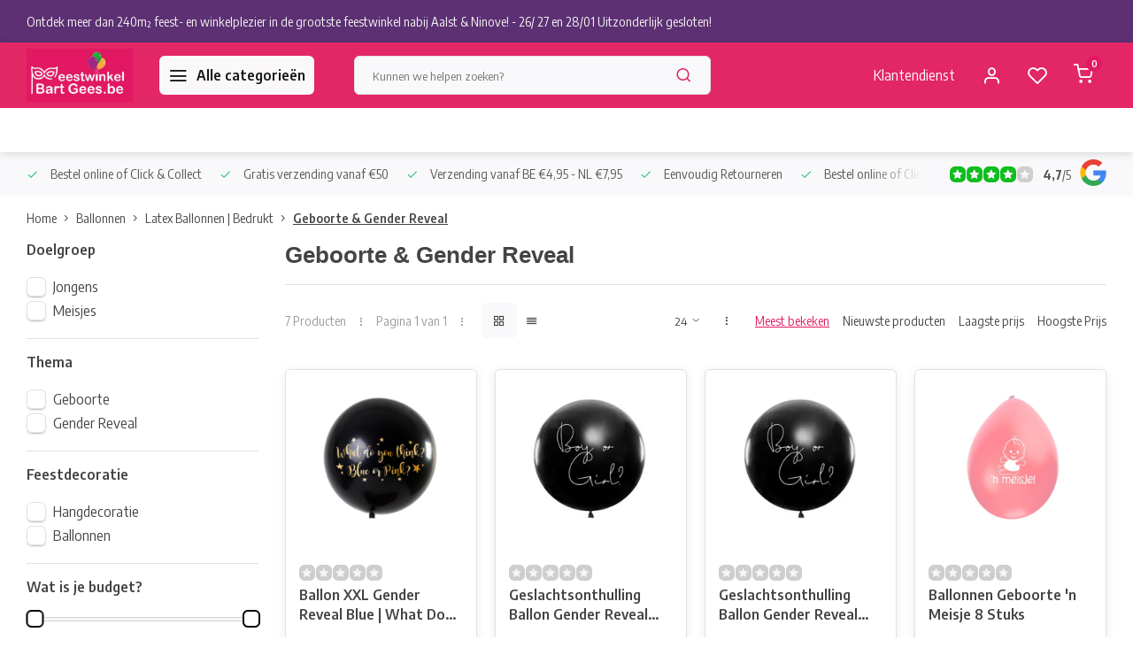

--- FILE ---
content_type: text/html;charset=utf-8
request_url: https://www.feestwinkelbartgees.be/ballonnen/latex-ballonnen-bedrukt/geboorte-gender-reveal/
body_size: 19227
content:
<!DOCTYPE html><html lang="nl"><head><meta charset="utf-8"/><!-- [START] 'blocks/head.rain' --><!--

  (c) 2008-2026 Lightspeed Netherlands B.V.
  http://www.lightspeedhq.com
  Generated: 21-01-2026 @ 11:14:43

--><link rel="canonical" href="https://www.feestwinkelbartgees.be/ballonnen/latex-ballonnen-bedrukt/geboorte-gender-reveal/"/><link rel="alternate" href="https://www.feestwinkelbartgees.be/index.rss" type="application/rss+xml" title="Onze nieuwste producten"/><meta name="robots" content="noodp,noydir"/><meta name="google-site-verification" content="Hs6pI0dg3iDHYWSVsISfvsyDomlQhHWFwKDJZqoAalE"/><meta property="og:url" content="https://www.feestwinkelbartgees.be/ballonnen/latex-ballonnen-bedrukt/geboorte-gender-reveal/?source=facebook"/><meta property="og:site_name" content="Feestwinkel Bart Gees"/><meta property="og:title" content="Geboorte &amp; Gender Reveal"/><meta property="og:description" content="Besteld voor 13u, zelfde dag verzonden! Met feestwinkel Bart Gees wordt het gegarandeerd een feestje! Het grootste assortiment verkleedkledij,  partyversieringe"/><script><meta name="google-site-verification" content="Hs6pI0dg3iDHYWSVsISfvsyDomlQhHWFwKDJZqoAalE" /></script><script><script src="https://forms.app/static/embed.js" type="text/javascript"></script><script> var formsappForm = new formsapp('6483084927f6533e8253983e', 'sidetab', {"button":{"text":"Bespaar geld","color":"#DB0B49"},"align":{"horizontal":"right","vertical":"middle"},"width":"400px","height":"500px","autoOpen":{"action":"aftersettime","setTimeSeconds":"15"}})</script></script><!--[if lt IE 9]><script src="https://cdn.webshopapp.com/assets/html5shiv.js?2025-02-20"></script><![endif]--><!-- [END] 'blocks/head.rain' --><meta http-equiv="X-UA-Compatible" content="IE=edge" /><title>Geboorte &amp; Gender Reveal - Feestwinkel Bart Gees</title><meta name="description" content="Besteld voor 13u, zelfde dag verzonden! Met feestwinkel Bart Gees wordt het gegarandeerd een feestje! Het grootste assortiment verkleedkledij,  partyversieringe"><meta name="keywords" content="Geboorte, &amp;, Gender, Reveal, feestwinkel&gt;ballonnen&gt;ballonwinkel&gt;vuurwerk&gt;carnavalskostuums&gt;partykostuums&gt;maskers&gt;feestartikelen&gt;online feestwinkel"><meta name="MobileOptimized" content="320"><meta name="HandheldFriendly" content="true"><meta name="viewport" content="width=device-width, initial-scale=1, initial-scale=1, minimum-scale=1, maximum-scale=1, user-scalable=no"><meta name="author" content="https://www.webdinge.nl/"><link rel="preload" href="https://fonts.googleapis.com/css2?family=Englebert:wght@800&amp;family=Encode+Sans+Semi+Condensed:wght@400;600;700;800;900&display=swap" as="style"><link rel="preconnect" href="https://fonts.googleapis.com"><link rel="preconnect" href="https://fonts.gstatic.com" crossorigin><link rel="dns-prefetch" href="https://fonts.googleapis.com"><link rel="dns-prefetch" href="https://fonts.gstatic.com" crossorigin><link href='https://fonts.googleapis.com/css2?family=Englebert:wght@800&amp;family=Encode+Sans+Semi+Condensed:wght@400;600;700;800;900&display=swap' rel='stylesheet'><script>
    window.CT = {
        shopId: 342630,
      	currency: 'eur',
        b2b: 0,
        knowledgebank: {
            limit: 200,
            highlight: true,
            query: ''
        },
          product_search: {
          	enabled: 0
          }
    }
</script><link rel="preconnect" href="//cdn.webshopapp.com/" crossorigin><link rel="dns-prefetch" href="//cdn.webshopapp.com/"><link rel="preload" as="style" href="https://cdn.webshopapp.com/shops/342630/themes/176948/assets/department-v3-functions.css?20260121110230"><link rel="preload" as="style" href="https://cdn.webshopapp.com/shops/342630/themes/176948/assets/theme-department-v3.css?20260121110230"><link rel="preload" as="script" href="https://cdn.webshopapp.com/shops/342630/themes/176948/assets/department-v3-functions.js?20260121110230"><link rel="preload" as="script" href="https://cdn.webshopapp.com/shops/342630/themes/176948/assets/theme-department-v3.js?20260121110230"><link rel="preload" href="https://cdn.webshopapp.com/shops/342630/themes/176948/v/2798679/assets/slide1-mobile-image.png?20260114102952" as="image" media="(max-width: 752.99px)"><link rel="preload" href="https://cdn.webshopapp.com/shops/342630/themes/176948/v/2798678/assets/slide1-tablet-image.png?20260114102913" as="image" media="(min-width: 753px) and (max-width: 991.99px)"><link rel="preload" href="https://cdn.webshopapp.com/shops/342630/themes/176948/v/2792858/assets/slide1-image.png?20260114102843" as="image" media="(min-width: 992px)"><link rel="shortcut icon" href="https://cdn.webshopapp.com/shops/342630/themes/176948/v/2423437/assets/favicon.ico?20240918165353" type="image/x-icon" /><link rel="stylesheet" href="https://cdn.webshopapp.com/shops/342630/themes/176948/assets/department-v3-functions.css?20260121110230" /><link rel="stylesheet" href="https://cdn.webshopapp.com/shops/342630/themes/176948/assets/theme-department-v3.css?20260121110230" /><script src="https://cdn.webshopapp.com/shops/342630/themes/176948/assets/jquery-3-5-1-min.js?20260121110230"></script><script>window.WEBP_ENABLED = 0</script><script>
 window.lazySizesConfig = window.lazySizesConfig || {};
 window.lazySizesConfig.lazyClass = 'lazy';
 window.lazySizesConfig.customMedia = {
    '--small': '(max-width: 752.99px)', //mob
    '--medium': '(min-width: 753px) and (max-width: 991.99px)', // tab
    '--large': '(min-width: 992px)'
 };
 document.addEventListener('lazybeforeunveil', function(e){
    var bg = e.target.getAttribute('data-bg');
    if(bg){
        e.target.style.backgroundImage = 'url(' + bg + ')';
    }
 });
</script><script type="application/ld+json">
[
  {
    "@context": "https://schema.org/",
    "@type": "Organization",
    "url": "https://www.feestwinkelbartgees.be/",
    "name": "Feestwinkel Bart Gees.be | Verkleedkleding &amp; Feestversieringen ",
    "legalName": "Feestwinkel Bart Gees",
    "description": "Besteld voor 13u, zelfde dag verzonden! Met feestwinkel Bart Gees wordt het gegarandeerd een feestje! Het grootste assortiment verkleedkledij,  partyversieringe",
    "logo": "https://cdn.webshopapp.com/shops/342630/themes/176948/v/2303332/assets/logo.png?20240505145202",
    "image": "https://cdn.webshopapp.com/shops/342630/themes/176948/v/2792858/assets/slide1-image.png?20260114102843",
    "contactPoint": {
      "@type": "ContactPoint",
      "contactType": "Customer service",
      "telephone": ""
    },
    "address": {
      "@type": "PostalAddress",
      "streetAddress": "Driehoekstraat 33,",
      "addressLocality": "Kerksken (Haaltert)",
      "postalCode": "9451",
      "addressCountry": "België"
    }
    ,
    "aggregateRating": {
        "@type": "AggregateRating",
        "bestRating": "5",
        "worstRating": "1",
        "ratingValue": "4,7",
        "reviewCount": "124",
        "url":""
    }
      }
  ,
  {
  "@context": "https://schema.org",
  "@type": "BreadcrumbList",
    "itemListElement": [{
      "@type": "ListItem",
      "position": 1,
      "name": "Home",
      "item": "https://www.feestwinkelbartgees.be/"
    },        {
      "@type": "ListItem",
      "position": 2,
      "name": "Ballonnen",
      "item": "https://www.feestwinkelbartgees.be/ballonnen/"
    },         {
      "@type": "ListItem",
      "position": 3,
      "name": "Latex Ballonnen | Bedrukt",
      "item": "https://www.feestwinkelbartgees.be/ballonnen/latex-ballonnen-bedrukt/"
    },         {
      "@type": "ListItem",
      "position": 4,
      "name": "Geboorte &amp; Gender Reveal",
      "item": "https://www.feestwinkelbartgees.be/ballonnen/latex-ballonnen-bedrukt/geboorte-gender-reveal/"
    }         ]
  }
              ]
</script><style>.kiyoh-shop-snippets {	display: none !important;}</style></head><body><div class="main-container two-lines"><aside class="notbar" style="background:#5c3072;color:#f8f8f8;"><div class="container flex flex-between flex-align-center"><p class="flex1"><a href="https://www.feestwinkelbartgees.be/service/nieuwe-openingsuren/" title="">    Ontdek meer dan 240m² feest- en winkelplezier in de grootste feestwinkel nabij Aalst & Ninove!  - 26/ 27 en 28/01 Uitzonderlijk gesloten!
    </a></p></div></aside><header id="header"><div class="inner-head"><div class="header flex flex-align-center flex-between container"><div class="logo flex flex-align-center  rect "><a href="https://www.feestwinkelbartgees.be/" title="Feestwinkel Bart Gees" ><img src="https://cdn.webshopapp.com/shops/342630/themes/176948/v/2303330/assets/mobile-logo.png?20240426173811" alt="Feestwinkel Bart Gees"width="240" height="60"  class="visible-mobile visible-tablet" /><img src="https://cdn.webshopapp.com/shops/342630/themes/176948/v/2303332/assets/logo.png?20240505145202" alt="Feestwinkel Bart Gees" width="240" height="60" class="visible-desktop"/></a><a class=" all-cats btn-hover open_side" data-mposition="left" data-menu="cat_menu" href="javascript:;"><i class="icon-menu"></i><span class="visible-desktop">Alle categorieën</span></a></div><div class="search search-desk flex1 visible-desktop"><form action="https://www.feestwinkelbartgees.be/search/" method="get"><div class="clearable-input flex"><input type="text" name="q" class="search-query" autocomplete="off" placeholder="Kunnen we helpen zoeken?" value="" x-webkit-speech/><span class="clear-search" data-clear-input><i class="icon-x"></i>Wissen</span><button type="submit" class="btn"><i class="icon-search"></i></button></div></form><div class="autocomplete dropdown-menu" role="menu"><div class="products grid grid-3 container"></div><div class="notfound">Helaas  konden wij geen producten vinden!</div><div class="more container"><a class="btn btn1" href="#">Bekijk alle resultaten<span> (0)</span></a></div></div></div><div class="tools-wrap flex flex-align-center"><div class="tool service visible-desktop"><a class="flex flex-align-center btn-hover" href="https://www.feestwinkelbartgees.be/service/">Klantendienst</a></div><div class="tool myacc"><a class="flex flex-align-center btn-hover open_side" href="javascript:;" data-menu="acc_login" data-mposition="right"><i class="icon-user"></i></a></div><div class="tool wishlist"><a class="flex flex-align-center btn-hover open_side" href="javascript:;" data-menu="acc_login" data-mposition="right"><i class="icon-heart"></i></a></div><div class="tool mini-cart"><a href="javascript:;" class="flex flex-column flex-align-center btn-hover open_side" data-menu="cart" data-mposition="right"><span class="i-wrap"><span class="ccnt">0</span><i class="icon-shopping-cart"></i></span></a></div></div></div><nav id="menu" class="nav list-inline menu_style2 visible-desktop"><div class="container"><ul class="menu list-inline"></ul></div></nav></div><div class="search visible-mobile visible-tablet search-mob"><form action="https://www.feestwinkelbartgees.be/search/" method="get"><div class="clearable-input flex"><input type="text" name="q" class="search-query" autocomplete="off" placeholder="Kunnen we helpen zoeken?" value="" x-webkit-speech/><span class="clear-search" data-clear-input><i class="icon-x"></i>Wissen</span><span class="btn"><i class="icon-search"></i></span></div></form><a class="flex flex-align-center btn-hover" href="https://www.feestwinkelbartgees.be/service/"><i class="icon-help-circle"></i></a><a href="javascript:;" title="Vergelijk producten" class="open_side compare-trigger  hidden-desktop" data-menu="compare" data-mposition="right"><i class="icon-sliders icon_w_text"></i><span class="comp-cnt">0</span></a></div></header><div id="top"><div class="top container flex flex-align-center flex-between"><div class="usp-car swiper normal carloop_1" 
         id="carousel2025104603" 
         data-sw-loop="true"         data-sw-auto="true"
      ><div class="swiper-wrapper"><div class="usp swiper-slide"><i class=" icon-check icon_w_text"></i><span class="usp-text">
               Bestel online of Click & Collect
               <span class="usp-subtext"></span></span></div><div class="usp swiper-slide"><i class=" icon-check icon_w_text"></i><span class="usp-text">
               Gratis verzending vanaf €50
               <span class="usp-subtext"></span></span></div><div class="usp swiper-slide"><i class=" icon-check icon_w_text"></i><span class="usp-text">
               Verzending vanaf BE €4,95 - NL €7,95
               <span class="usp-subtext"></span></span></div><div class="usp swiper-slide"><i class=" icon-check icon_w_text"></i><span class="usp-text">
               Eenvoudig Retourneren
               <span class="usp-subtext"></span></span></div></div></div><div class="visible-desktop visible-tablet score-wrap-shadow"><div class="swipe__overlay swipe-module__overlay--end"></div><div class="shop-score review flex "><div class="item-rating flex"><span class="star icon-star-full211 on"></span><span class="star icon-star-full211 on"></span><span class="star icon-star-full211 on"></span><span class="star icon-star-full211 on"></span><span class="star icon-star-full211 off"></span></div><div class="text"><b>4,7</b>/<em>5</em><a class="visible-desktop" href="https://www.feestwinkelbartgees.be/"><picture><img src="https://cdn.webshopapp.com/assets/blank.gif?2025-02-20" data-src="https://cdn.webshopapp.com/shops/342630/themes/176948/assets/tm-google.svg?20260121110230" alt="tm-google" width="30" height="30" class="lazy"/></picture></a></div><a class="abs-link" target="_blank" href="https://www.feestwinkelbartgees.be/"></a></div></div></div></div><div class="page-container collection"><div class="container"><div class="breadcrumb-container flex flex-align-center flex-wrap"><a class="go-back hidden-desktop" href="javascript: history.go(-1)"><i class="icon-chevron-left icon_w_text"></i>Terug</a><a class="visible-desktop " href="https://www.feestwinkelbartgees.be/" title="Home">Home<i class="icon-chevron-right"></i></a><a href="https://www.feestwinkelbartgees.be/ballonnen/" class="visible-desktop ">Ballonnen<i class="icon-chevron-right"></i></a><a href="https://www.feestwinkelbartgees.be/ballonnen/latex-ballonnen-bedrukt/" class="visible-desktop ">Latex Ballonnen | Bedrukt<i class="icon-chevron-right"></i></a><a href="https://www.feestwinkelbartgees.be/ballonnen/latex-ballonnen-bedrukt/geboorte-gender-reveal/" class="visible-desktop active">Geboorte &amp; Gender Reveal</a></div><div class="main-content with-sidebar flex"><aside class="mobile-menu-side" data-menu="filters"><div class="section-title flex flex-align-center flex-between visible-mobile"><span class="title flex1"><span class="added_title"></span>Filters</span><a class="close-btn" href="javascript:;" data-slide="close"><i class="icon-x"></i></a></div><div class="filters-aside "><form action="https://www.feestwinkelbartgees.be/ballonnen/latex-ballonnen-bedrukt/geboorte-gender-reveal/" method="get" id="filter_form"><input type="hidden" name="mode" value="grid" id="filter_form_mode_1767998876" /><input type="hidden" name="limit" value="24" id="filter_form_limit_629234521" /><input type="hidden" name="sort" value="popular" id="filter_form_sort_484631087" /><input type="hidden" name="max" value="15" id="filter_form_max" /><input type="hidden" name="min" value="0" id="filter_form_min" /><div class="filters"><div class="filter dropdown"><span class="title " >Doelgroep</span><ul class=" inner checkbox   "><li class="filter-wrap flex flex-align-center"><input id="filter_842490" type="checkbox" name="filter[]" value="842490"  /><label for="filter_842490">Jongens</label></li><li class="filter-wrap flex flex-align-center"><input id="filter_842489" type="checkbox" name="filter[]" value="842489"  /><label for="filter_842489">Meisjes</label></li></ul></div><div class="filter dropdown"><span class="title " >Thema</span><ul class=" inner checkbox   "><li class="filter-wrap flex flex-align-center"><input id="filter_842486" type="checkbox" name="filter[]" value="842486"  /><label for="filter_842486">Geboorte</label></li><li class="filter-wrap flex flex-align-center"><input id="filter_842481" type="checkbox" name="filter[]" value="842481"  /><label for="filter_842481">Gender Reveal</label></li></ul></div><div class="filter dropdown"><span class="title " >Feestdecoratie</span><ul class=" inner checkbox   "><li class="filter-wrap flex flex-align-center"><input id="filter_842471" type="checkbox" name="filter[]" value="842471"  /><label for="filter_842471">Hangdecoratie</label></li><li class="filter-wrap flex flex-align-center"><input id="filter_842465" type="checkbox" name="filter[]" value="842465"  /><label for="filter_842465">Ballonnen</label></li></ul></div><div class="filter dropdown pricing"><span class="title" >Wat is je budget?</span><ul class=" inner checkbox"><li class="filter-wrap flex flex-align-center flex-column"><div class="sidebar-filter"><div class="sidebar-filter-range"><div id="slider-handles" class="p-slider noUi-extended"></div></div><div class="flex flex-align-center flex-between"><span id="slider-step-value"></span><button type="submit" class="price-btn btn btn3"><i class="icon-chevron-right"></i></button></div></div></li></ul></div><a class="submit_filters btn btn1" href="javascript:;">View <span class="filter_count">7</span> results</a></div></form><div class="mob-filter-sub hidden-desktop"><a href="javascript:;" class="submit_filters">View <span class="filter_count">7</span> results</a></div></div></aside><div class="inner-content"><div class="collection-title"><h1 class="title">
                  Geboorte &amp; Gender Reveal
               </h1></div><div class="mob-tools flex flex-align-center flex-between hidden-desktop"><span class="mob-filters btn btn1 visible-mobile visible-tablet" data-menu="filters" data-mposition="left"><i class="icon_w_text icon-sliders"></i>Filters</span></div><div class="category-toolbar visible-desktop"><form action="https://www.feestwinkelbartgees.be/ballonnen/latex-ballonnen-bedrukt/geboorte-gender-reveal/" method="get" id="filter_form_2" class="tools-wrap flex1 flex flex-align-center flex-between "><input type="hidden" name="mode" value="grid" id="filter_form_mode" /><div class="flex flex-align-center"><span class="col-c">7 Producten<i class="icon_w_text text_w_icon icon-more-vertical"></i>Pagina 1 van 1<i class="icon_w_text text_w_icon icon-more-vertical"></i></span><div class="view-box visible-desktop flex"><a href="https://www.feestwinkelbartgees.be/ballonnen/latex-ballonnen-bedrukt/geboorte-gender-reveal/" class="active btn-hover"><i class="icon-grid"></i></a><a href="https://www.feestwinkelbartgees.be/ballonnen/latex-ballonnen-bedrukt/geboorte-gender-reveal/?mode=list" ><i class="icon-align-justify"></i></a></div></div><div class="flex flex-align-center"><div class="view-count-box visible-desktop custom-select"><select name="limit" id="limit"><option value="4">4</option><option value="8">8</option><option value="12">12</option><option value="16">16</option><option value="20">20</option><option value="24" selected="selected">24</option><option value="48">48</option><option value="96">96</option></select></div><div class="sort-box flex flex-align-center"><i class="icon_w_text text_w_icon icon-more-vertical"></i><label class="active"><input type="radio" name="sort" value="popular" checked>
                  Meest bekeken
            		</label><label ><input type="radio" name="sort" value="newest" >
                  Nieuwste producten
            		</label><label ><input type="radio" name="sort" value="lowest" >
                  Laagste prijs
            		</label><label ><input type="radio" name="sort" value="highest" >
                  Hoogste Prijs
            		</label></div></div></form></div><div class="products-area grid grid-4 "><div class="item is_grid flex flex-column   with-sec-image" data-handle="https://www.feestwinkelbartgees.be/ballon-xxl-gender-reveal-or-what-do-you-think.html" data-vid="272915624" data-extrainfo="none" data-imgor="square"  ><div class="item-image-container small square"><a class="m-img " href="https://www.feestwinkelbartgees.be/ballon-xxl-gender-reveal-or-what-do-you-think.html" title="Ballon XXL Gender Reveal Blue | What Do You think"><picture><img src="https://cdn.webshopapp.com/assets/blank.gif?2025-02-20" data-src="https://cdn.webshopapp.com/shops/342630/files/413097566/240x200x2/ballon-xxl-gender-reveal-blue-what-do-you-think.jpg" alt="Ballon XXL Gender Reveal Blue | What Do You think" class="lazy" width=240 height=200 /></picture></a><div class="label flex"></div><div class="mob-wishlist"><a href="javascript:;" class="login_wishlist open_side btn-round small" title="Aan verlanglijst toevoegen" data-menu="acc_login" data-mposition="right"><i class="icon-heart"></i></a></div></div><div class="item-meta-container flex flex-column flex1"><div class="item-rating flex flex-align-center"><span class="star icon-star-full211 off"></span><span class="star icon-star-full211 off"></span><span class="star icon-star-full211 off"></span><span class="star icon-star-full211 off"></span><span class="star icon-star-full211 off"></span></div><a class="item-name" href="https://www.feestwinkelbartgees.be/ballon-xxl-gender-reveal-or-what-do-you-think.html" title="Ballon XXL Gender Reveal Blue | What Do You think">Ballon XXL Gender Reveal Blue | What Do You think</a><div class="item-btn flex  has_qty flex-column"><div class="item-price-container flex flex-column"><span class="item-price"><span class="reg_p">
            €14,95</span></span></div><div class="action-btns flex flex-align-center"><div class="quantity-input"><div class="input-wrap"><input type="number" pattern="/d*" name="quantity" value="1" min="1"><div class="item-quantity-btns flex flex-column"><a href="javascript:;" data-way="up" class="up quantity-btn quantity-input-up"><i class="icon-plus"></i></a><a href="javascript:;" data-way="down" class="down quantity-btn quantity-input-down"><i class="icon-minus"></i></a></div></div></div><a href="https://www.feestwinkelbartgees.be/cart/add/272915624/" class="is_add_btn stay pb btn btn1 " title="In winkelwagen "><i class="icon-shopping-cart"></i></a></div></div><div class="stock-del flex flex-between flex-align-center"><div class="compare mobile checkbox"><input class="add-to-compare" id="add-to-compare-137956855" type="checkbox" value="137956855" data-add="https://www.feestwinkelbartgees.be/compare/add/272915624/" data-delete="https://www.feestwinkelbartgees.be/compare/delete/272915624/"  /><label for="add-to-compare-137956855" class="">Vergelijk</label></div></div></div></div><div class="item is_grid flex flex-column   with-sec-image" data-handle="https://www.feestwinkelbartgees.be/copy-of-geslachtsonthulling-ballon-gender-reveal-1.html" data-vid="305575215" data-extrainfo="none" data-imgor="square"  ><div class="item-image-container small square"><a class="m-img " href="https://www.feestwinkelbartgees.be/copy-of-geslachtsonthulling-ballon-gender-reveal-1.html" title="Geslachtsonthulling Ballon Gender Reveal 1m/ Meisje"><picture><img src="https://cdn.webshopapp.com/assets/blank.gif?2025-02-20" data-src="https://cdn.webshopapp.com/shops/342630/files/465393962/240x200x2/geslachtsonthulling-ballon-gender-reveal-1m-meisje.jpg" alt="Geslachtsonthulling Ballon Gender Reveal 1m/ Meisje" class="lazy" width=240 height=200 /></picture></a><div class="label flex"></div><div class="mob-wishlist"><a href="javascript:;" class="login_wishlist open_side btn-round small" title="Aan verlanglijst toevoegen" data-menu="acc_login" data-mposition="right"><i class="icon-heart"></i></a></div></div><div class="item-meta-container flex flex-column flex1"><div class="item-rating flex flex-align-center"><span class="star icon-star-full211 off"></span><span class="star icon-star-full211 off"></span><span class="star icon-star-full211 off"></span><span class="star icon-star-full211 off"></span><span class="star icon-star-full211 off"></span></div><a class="item-name" href="https://www.feestwinkelbartgees.be/copy-of-geslachtsonthulling-ballon-gender-reveal-1.html" title="Geslachtsonthulling Ballon Gender Reveal 1m/ Meisje">Geslachtsonthulling Ballon Gender Reveal 1m/ Meisje</a><div class="item-btn flex  has_qty flex-column"><div class="item-price-container flex flex-column"><span class="item-price"><span class="reg_p">
            €4,99</span></span></div><div class="action-btns flex flex-align-center"><div class="quantity-input"><div class="input-wrap"><input type="number" pattern="/d*" name="quantity" value="1" min="1"><div class="item-quantity-btns flex flex-column"><a href="javascript:;" data-way="up" class="up quantity-btn quantity-input-up"><i class="icon-plus"></i></a><a href="javascript:;" data-way="down" class="down quantity-btn quantity-input-down"><i class="icon-minus"></i></a></div></div></div><a href="https://www.feestwinkelbartgees.be/cart/add/305575215/" class="is_add_btn stay pb btn btn1 " title="In winkelwagen "><i class="icon-shopping-cart"></i></a></div></div><div class="stock-del flex flex-between flex-align-center"><div class="compare mobile checkbox"><input class="add-to-compare" id="add-to-compare-153826402" type="checkbox" value="153826402" data-add="https://www.feestwinkelbartgees.be/compare/add/305575215/" data-delete="https://www.feestwinkelbartgees.be/compare/delete/305575215/"  /><label for="add-to-compare-153826402" class="">Vergelijk</label></div></div></div></div><div class="item is_grid flex flex-column   with-sec-image" data-handle="https://www.feestwinkelbartgees.be/geslachtsonthulling-ballon-gender-reveal-1m-jongen.html" data-vid="305575136" data-extrainfo="none" data-imgor="square"  ><div class="item-image-container small square"><a class="m-img " href="https://www.feestwinkelbartgees.be/geslachtsonthulling-ballon-gender-reveal-1m-jongen.html" title="Geslachtsonthulling Ballon Gender Reveal 1m/ Jongen"><picture><img src="https://cdn.webshopapp.com/assets/blank.gif?2025-02-20" data-src="https://cdn.webshopapp.com/shops/342630/files/465393904/240x200x2/geslachtsonthulling-ballon-gender-reveal-1m-jongen.jpg" alt="Geslachtsonthulling Ballon Gender Reveal 1m/ Jongen" class="lazy" width=240 height=200 /></picture></a><div class="label flex"></div><div class="mob-wishlist"><a href="javascript:;" class="login_wishlist open_side btn-round small" title="Aan verlanglijst toevoegen" data-menu="acc_login" data-mposition="right"><i class="icon-heart"></i></a></div></div><div class="item-meta-container flex flex-column flex1"><div class="item-rating flex flex-align-center"><span class="star icon-star-full211 off"></span><span class="star icon-star-full211 off"></span><span class="star icon-star-full211 off"></span><span class="star icon-star-full211 off"></span><span class="star icon-star-full211 off"></span></div><a class="item-name" href="https://www.feestwinkelbartgees.be/geslachtsonthulling-ballon-gender-reveal-1m-jongen.html" title="Geslachtsonthulling Ballon Gender Reveal 1m/ Jongen">Geslachtsonthulling Ballon Gender Reveal 1m/ Jongen</a><div class="item-btn flex  has_qty flex-column"><div class="item-price-container flex flex-column"><span class="item-price"><span class="reg_p">
            €4,99</span></span></div><div class="action-btns flex flex-align-center"><div class="quantity-input"><div class="input-wrap"><input type="number" pattern="/d*" name="quantity" value="1" min="1"><div class="item-quantity-btns flex flex-column"><a href="javascript:;" data-way="up" class="up quantity-btn quantity-input-up"><i class="icon-plus"></i></a><a href="javascript:;" data-way="down" class="down quantity-btn quantity-input-down"><i class="icon-minus"></i></a></div></div></div><a href="https://www.feestwinkelbartgees.be/cart/add/305575136/" class="is_add_btn stay pb btn btn1 " title="In winkelwagen "><i class="icon-shopping-cart"></i></a></div></div><div class="stock-del flex flex-between flex-align-center"><div class="compare mobile checkbox"><input class="add-to-compare" id="add-to-compare-153826331" type="checkbox" value="153826331" data-add="https://www.feestwinkelbartgees.be/compare/add/305575136/" data-delete="https://www.feestwinkelbartgees.be/compare/delete/305575136/"  /><label for="add-to-compare-153826331" class="">Vergelijk</label></div></div></div></div><div class="item is_grid flex flex-column   with-sec-image" data-handle="https://www.feestwinkelbartgees.be/ballonnen-geboorte-n-meisje-8-stuks.html" data-vid="272914979" data-extrainfo="none" data-imgor="square"  ><div class="item-image-container small square"><a class="m-img " href="https://www.feestwinkelbartgees.be/ballonnen-geboorte-n-meisje-8-stuks.html" title="Ballonnen Geboorte &#039;n Meisje 8 Stuks"><picture><img src="https://cdn.webshopapp.com/assets/blank.gif?2025-02-20" data-src="https://cdn.webshopapp.com/shops/342630/files/412976592/240x200x2/ballonnen-geboorte-n-meisje-8-stuks.jpg" alt="Ballonnen Geboorte &#039;n Meisje 8 Stuks" class="lazy" width=240 height=200 /></picture></a><div class="label flex"></div><div class="mob-wishlist"><a href="javascript:;" class="login_wishlist open_side btn-round small" title="Aan verlanglijst toevoegen" data-menu="acc_login" data-mposition="right"><i class="icon-heart"></i></a></div></div><div class="item-meta-container flex flex-column flex1"><div class="item-rating flex flex-align-center"><span class="star icon-star-full211 off"></span><span class="star icon-star-full211 off"></span><span class="star icon-star-full211 off"></span><span class="star icon-star-full211 off"></span><span class="star icon-star-full211 off"></span></div><a class="item-name" href="https://www.feestwinkelbartgees.be/ballonnen-geboorte-n-meisje-8-stuks.html" title="Ballonnen Geboorte &#039;n Meisje 8 Stuks">Ballonnen Geboorte &#039;n Meisje 8 Stuks</a><div class="item-btn flex  has_qty flex-column"><div class="item-price-container flex flex-column"><span class="item-price"><span class="reg_p">
            €2,20</span></span></div><div class="action-btns flex flex-align-center"><div class="quantity-input"><div class="input-wrap"><input type="number" pattern="/d*" name="quantity" value="1" min="1"><div class="item-quantity-btns flex flex-column"><a href="javascript:;" data-way="up" class="up quantity-btn quantity-input-up"><i class="icon-plus"></i></a><a href="javascript:;" data-way="down" class="down quantity-btn quantity-input-down"><i class="icon-minus"></i></a></div></div></div><a href="https://www.feestwinkelbartgees.be/cart/add/272914979/" class="is_add_btn stay pb btn btn1 " title="In winkelwagen "><i class="icon-shopping-cart"></i></a></div></div><div class="stock-del flex flex-between flex-align-center"><div class="compare mobile checkbox"><input class="add-to-compare" id="add-to-compare-137956460" type="checkbox" value="137956460" data-add="https://www.feestwinkelbartgees.be/compare/add/272914979/" data-delete="https://www.feestwinkelbartgees.be/compare/delete/272914979/"  /><label for="add-to-compare-137956460" class="">Vergelijk</label></div></div></div></div><div class="item is_grid flex flex-column   with-sec-image" data-handle="https://www.feestwinkelbartgees.be/ballon-xxl-gender-reveal-blue-what-do-you-think-co.html" data-vid="272915476" data-extrainfo="none" data-imgor="square"  ><div class="item-image-container small square"><a class="m-img " href="https://www.feestwinkelbartgees.be/ballon-xxl-gender-reveal-blue-what-do-you-think-co.html" title="Ballon XXL Gender Reveal Pink | What Do You think"><picture><img src="https://cdn.webshopapp.com/assets/blank.gif?2025-02-20" data-src="https://cdn.webshopapp.com/shops/342630/files/412867434/240x200x2/ballon-xxl-gender-reveal-pink-what-do-you-think.jpg" alt="Ballon XXL Gender Reveal Pink | What Do You think" class="lazy" width=240 height=200 /></picture></a><div class="label flex"></div><div class="mob-wishlist"><a href="javascript:;" class="login_wishlist open_side btn-round small" title="Aan verlanglijst toevoegen" data-menu="acc_login" data-mposition="right"><i class="icon-heart"></i></a></div></div><div class="item-meta-container flex flex-column flex1"><div class="item-rating flex flex-align-center"><span class="star icon-star-full211 off"></span><span class="star icon-star-full211 off"></span><span class="star icon-star-full211 off"></span><span class="star icon-star-full211 off"></span><span class="star icon-star-full211 off"></span></div><a class="item-name" href="https://www.feestwinkelbartgees.be/ballon-xxl-gender-reveal-blue-what-do-you-think-co.html" title="Ballon XXL Gender Reveal Pink | What Do You think">Ballon XXL Gender Reveal Pink | What Do You think</a><div class="item-btn flex  has_qty flex-column"><div class="item-price-container flex flex-column"><span class="item-price"><span class="reg_p">
            €14,95</span></span></div><div class="action-btns flex flex-align-center"><div class="quantity-input"><div class="input-wrap"><input type="number" pattern="/d*" name="quantity" value="1" min="1"><div class="item-quantity-btns flex flex-column"><a href="javascript:;" data-way="up" class="up quantity-btn quantity-input-up"><i class="icon-plus"></i></a><a href="javascript:;" data-way="down" class="down quantity-btn quantity-input-down"><i class="icon-minus"></i></a></div></div></div><a href="https://www.feestwinkelbartgees.be/cart/add/272915476/" class="is_add_btn stay pb btn btn1 " title="In winkelwagen "><i class="icon-shopping-cart"></i></a></div></div><div class="stock-del flex flex-between flex-align-center"><div class="compare mobile checkbox"><input class="add-to-compare" id="add-to-compare-137956743" type="checkbox" value="137956743" data-add="https://www.feestwinkelbartgees.be/compare/add/272915476/" data-delete="https://www.feestwinkelbartgees.be/compare/delete/272915476/"  /><label for="add-to-compare-137956743" class="">Vergelijk</label></div></div></div></div><div class="item is_grid flex flex-column   with-sec-image" data-handle="https://www.feestwinkelbartgees.be/ballonnen-geboorte-n-jongen-8-stuks.html" data-vid="272914973" data-extrainfo="none" data-imgor="square"  ><div class="item-image-container small square"><a class="m-img " href="https://www.feestwinkelbartgees.be/ballonnen-geboorte-n-jongen-8-stuks.html" title="Ballonnen Geboorte &#039;n Jongen 8 Stuks"><picture><img src="https://cdn.webshopapp.com/assets/blank.gif?2025-02-20" data-src="https://cdn.webshopapp.com/shops/342630/files/413254621/240x200x2/ballonnen-geboorte-n-jongen-8-stuks.jpg" alt="Ballonnen Geboorte &#039;n Jongen 8 Stuks" class="lazy" width=240 height=200 /></picture></a><div class="label flex"></div><div class="mob-wishlist"><a href="javascript:;" class="login_wishlist open_side btn-round small" title="Aan verlanglijst toevoegen" data-menu="acc_login" data-mposition="right"><i class="icon-heart"></i></a></div></div><div class="item-meta-container flex flex-column flex1"><div class="item-rating flex flex-align-center"><span class="star icon-star-full211 off"></span><span class="star icon-star-full211 off"></span><span class="star icon-star-full211 off"></span><span class="star icon-star-full211 off"></span><span class="star icon-star-full211 off"></span></div><a class="item-name" href="https://www.feestwinkelbartgees.be/ballonnen-geboorte-n-jongen-8-stuks.html" title="Ballonnen Geboorte &#039;n Jongen 8 Stuks">Ballonnen Geboorte &#039;n Jongen 8 Stuks</a><div class="item-btn flex  has_qty flex-column"><div class="item-price-container flex flex-column"><span class="item-price"><span class="reg_p">
            €2,20</span></span></div><div class="action-btns flex flex-align-center"><div class="quantity-input"><div class="input-wrap"><input type="number" pattern="/d*" name="quantity" value="1" min="1"><div class="item-quantity-btns flex flex-column"><a href="javascript:;" data-way="up" class="up quantity-btn quantity-input-up"><i class="icon-plus"></i></a><a href="javascript:;" data-way="down" class="down quantity-btn quantity-input-down"><i class="icon-minus"></i></a></div></div></div><a href="https://www.feestwinkelbartgees.be/cart/add/272914973/" class="is_add_btn stay pb btn btn1 " title="In winkelwagen "><i class="icon-shopping-cart"></i></a></div></div><div class="stock-del flex flex-between flex-align-center"><div class="compare mobile checkbox"><input class="add-to-compare" id="add-to-compare-137956458" type="checkbox" value="137956458" data-add="https://www.feestwinkelbartgees.be/compare/add/272914973/" data-delete="https://www.feestwinkelbartgees.be/compare/delete/272914973/"  /><label for="add-to-compare-137956458" class="">Vergelijk</label></div></div></div></div><div class="item is_grid flex flex-column   with-sec-image" data-handle="https://www.feestwinkelbartgees.be/gender-reveal-ballonnen-8-stuks.html" data-vid="272914958" data-extrainfo="none" data-imgor="square"  ><div class="item-image-container small square"><a class="m-img " href="https://www.feestwinkelbartgees.be/gender-reveal-ballonnen-8-stuks.html" title="Gender Reveal Ballonnen 8 Stuks"><picture><img src="https://cdn.webshopapp.com/assets/blank.gif?2025-02-20" data-src="https://cdn.webshopapp.com/shops/342630/files/412947305/240x200x2/gender-reveal-ballonnen-8-stuks.jpg" alt="Gender Reveal Ballonnen 8 Stuks" class="lazy" width=240 height=200 /></picture></a><div class="label flex"></div><div class="mob-wishlist"><a href="javascript:;" class="login_wishlist open_side btn-round small" title="Aan verlanglijst toevoegen" data-menu="acc_login" data-mposition="right"><i class="icon-heart"></i></a></div></div><div class="item-meta-container flex flex-column flex1"><div class="item-rating flex flex-align-center"><span class="star icon-star-full211 off"></span><span class="star icon-star-full211 off"></span><span class="star icon-star-full211 off"></span><span class="star icon-star-full211 off"></span><span class="star icon-star-full211 off"></span></div><a class="item-name" href="https://www.feestwinkelbartgees.be/gender-reveal-ballonnen-8-stuks.html" title="Gender Reveal Ballonnen 8 Stuks">Gender Reveal Ballonnen 8 Stuks</a><div class="item-btn flex  has_qty flex-column"><div class="item-price-container flex flex-column"><span class="item-price"><span class="reg_p">
            €3,70</span></span></div><div class="action-btns flex flex-align-center"><div class="quantity-input"><div class="input-wrap"><input type="number" pattern="/d*" name="quantity" value="1" min="1"><div class="item-quantity-btns flex flex-column"><a href="javascript:;" data-way="up" class="up quantity-btn quantity-input-up"><i class="icon-plus"></i></a><a href="javascript:;" data-way="down" class="down quantity-btn quantity-input-down"><i class="icon-minus"></i></a></div></div></div><a href="https://www.feestwinkelbartgees.be/cart/add/272914958/" class="is_add_btn stay pb btn btn1  not-available" title="In winkelwagen "><i class="icon-shopping-cart"></i></a></div></div><div class="stock-del flex flex-between flex-align-center"><div class="compare mobile checkbox"><input class="add-to-compare" id="add-to-compare-137956452" type="checkbox" value="137956452" data-add="https://www.feestwinkelbartgees.be/compare/add/272914958/" data-delete="https://www.feestwinkelbartgees.be/compare/delete/272914958/"  /><label for="add-to-compare-137956452" class="">Vergelijk</label></div></div></div></div></div><div class="toolbox-pagination flex-align-center flex"><ul class="pagination list-inline"><li  class="active"><a href="https://www.feestwinkelbartgees.be/ballonnen/latex-ballonnen-bedrukt/geboorte-gender-reveal/" class="btn-hover  active">1</a></li></ul></div></div></div></div></div><footer id="footer" class="has_image"><div class="footer-usps"><div class="container"><div class="flex flex-align-center"><div class="usp-car swiper normal carloop_1 is-start" id="carousel845223018" 
           data-sw-loop="true"           data-sw-auto="true"
        ><div class="swiper-wrapper"><div class="usp swiper-slide"><i class=" icon-check icon_w_text"></i><span class="usp-text">
                 Bestel online of Click & Collect
                 <span class="usp-subtext"></span></span></div><div class="usp swiper-slide"><i class=" icon-check icon_w_text"></i><span class="usp-text">
                 Gratis verzending vanaf €50
                 <span class="usp-subtext"></span></span></div><div class="usp swiper-slide"><i class=" icon-check icon_w_text"></i><span class="usp-text">
                 Verzending vanaf BE €4,95 - NL €7,95
                 <span class="usp-subtext"></span></span></div><div class="usp swiper-slide"><i class=" icon-check icon_w_text"></i><span class="usp-text">
                 Eenvoudig Retourneren
                 <span class="usp-subtext"></span></span></div></div><div class="swipe__overlay swipe-module__overlay--end"></div></div></div></div></div><div class="footer-columns"><div class="container flex flex-wrap"><picture class="cust-serv flex flex-align-center flex1"><img class="lazy" data-src="https://cdn.webshopapp.com/shops/342630/themes/176948/v/1503196/assets/customer-service-image.png?20220928214020" width="180" height="340" alt="Klantendienst Feestwinkel Bart Gees" /></picture><div class="cust-service contact-links flex2 flex flex-column"><span class="title opening flex flex-align-center">Klantendienst<a href="https://www.feestwinkelbartgees.be/service/" title="Klantendienst"></a></span><div class="cust-col-wrap flex"><div class="flex1 flex flex-column"><div class="service-block flex flex-align-center"><i class="serv-icon icon-help-circle icon_w_text"></i><a href="https://www.feestwinkelbartgees.be/service/#faq" class="flex flex-align-center">Veelgestelde Vragen</a></div><div class="service-block flex flex-align-center"><i class="serv-icon icon-navigation icon_w_text"></i><a href="/cdn-cgi/l/email-protection#f79192928483809e999c929b9596858390929284b7909a969e9bd994989a"><span class="__cf_email__" data-cfemail="2f494a4a5c5b584641444a434d4e5d5b484a4a5c6f48424e4643014c4042">[email&#160;protected]</span></a></div><a class="trustmark" href="https://www.waze.com/nl/live-map/directions/be/vlaams-gewest/haaltert/feestwinkel-vuurwerkwinkel-bart-gees?navigate=yes&amp;to=place.ChIJDwoGW1qjw0cR6jeKIVXw7Us"><picture><img class="lazy custom_img" src="https://cdn.webshopapp.com/assets/blank.gif?2025-02-20" data-src="https://cdn.webshopapp.com/shops/342630/themes/176948/v/2191184/assets/keurmerk.png?20240119081021" alt="" width="100" height="30"/></picture></a></div><div class="flex1 flex flex-column hidden-mobile"><a href="https://www.feestwinkelbartgees.be/service/payment-methods/" title="Retour">Retour</a><a href="https://www.feestwinkelbartgees.be/service/shipping-returns/" title="Bezorging &amp; Verzendkosten">Bezorging &amp; Verzendkosten</a><a href="https://www.feestwinkelbartgees.be/service/" title="FAQ &amp; Klantendienst">Contact</a><a href="https://www.feestwinkelbartgees.be/account/" title="Mijn account">Mijn account</a></div></div></div><div class="flex1 flex flex-column visible-mobile cust-service is-usefull"><span class="title  flex flex-between flex-align-center">Bestelinformatie<i class="btn-hover icon-chevron-down hidden-desktop"></i></span><div class="flex1 flex flex-column toggle"><a href="https://www.feestwinkelbartgees.be/service/payment-methods/" title="Retour">Retour</a><a href="https://www.feestwinkelbartgees.be/service/shipping-returns/" title="Bezorging &amp; Verzendkosten">Bezorging &amp; Verzendkosten</a><a href="https://www.feestwinkelbartgees.be/service/" title="FAQ &amp; Klantendienst">Contact</a><a href="https://www.feestwinkelbartgees.be/account/" title="Mijn account">Mijn account</a></div></div><div class="info-links flex1 flex flex-column cust-service"><span class="title  flex flex-between flex-align-center">Informatie<i class="btn-hover icon-chevron-down  hidden-desktop"></i></span><div class="flex1 flex flex-column toggle"><a href="https://www.feestwinkelbartgees.be/service/about/" title="Over ons">Over ons</a><a href="https://www.feestwinkelbartgees.be/catalog/" title="Categorieën">Categorieën</a></div></div><div class="footer-company cust-service flex1 flex flex-column"><span class="title  flex flex-between flex-align-center">Contactgegevens<i class="btn-hover icon-chevron-down  hidden-desktop"></i></span><div class="cust-col-wrap flex toggle"><div class="text addre flex flex-column"><span>Feestwinkel Bart Gees</span><span>Driehoekstraat 33,</span><span>9451, Kerksken (Haaltert)</span><span>België</span><span class="kvk">KVK nummer: 0429.067.622</span><span class="kvk">Btw nummer: BE0429067622</span></div></div></div></div></div><div class="footer-newsletter"><div class="container flex flex-align-center flex-between flex-wrap"><form id="form-newsletter" action="https://www.feestwinkelbartgees.be/account/newsletter/" method="post" class="flex flex-align-center flex2 flex-wrap"><span class="title">Ontdek als eerste al onze nieuwe collecties en acties!</span><input type="hidden" name="key" value="c730b90c3e3e222caacd67293b55ce05" /><div class="flex flex-align-center"><input type="text" name="email" tabindex="2" placeholder="E-mail adres" class="form-control"/><button type="submit" class="btn btn1">Abonneer</button></div></form><div class="socials flex flex-align-center flex1 flex-wrap"><a href="https://www.facebook.com/feestwinkelbartgees" class="btn-hover" title="Facebook" target="_blank" rel="noopener"><i class="icon-fb"></i></a><a href="https://www.instagram.com/feestwinkelbartgees/" class="btn-hover" target="_blank" rel="noopener"><i class=" icon-instagram"></i></a><a href="https://www.youtube.com/@feestwinkelbartgees3925" class="btn-hover" target="_blank" title="youtube" rel="noopener"><i class=" icon-youtube"></i></a></div></div></div><div class="copyright"><div class="container flex flex-between flex-column"><div class="c-links flex flex-column"><div class="extra-links"><a title="Algemene voorwaarden" href="https://www.feestwinkelbartgees.be/service/general-terms-conditions/">Algemene voorwaarden</a><a title="Privacy Policy" href="https://www.feestwinkelbartgees.be/service/privacy-policy/">Privacy Policy</a><a title="Sitemap" href="https://www.feestwinkelbartgees.be/sitemap/">Sitemap</a></div><div class="theme-by">&#169; Feestwinkel Bart Gees<span>- Theme made by <a rel="nofollow" style="color:#ff6000;!important" title="Webdinge.nl" href="https://www.webdinge.nl">Webdinge</a></span></div></div><div class="payments flex flex-align-center flex-wrap"><a href="https://www.feestwinkelbartgees.be/service/payment-methods/" title="iDEAL" class="paym"><picture><img src="https://cdn.webshopapp.com/assets/blank.gif?2025-02-20" data-src="https://cdn.webshopapp.com/shops/342630/themes/176948/assets/p-ideal.png?20260121110230" alt="iDEAL" width="40" height="28" class="lazy"/></picture></a><a href="https://www.feestwinkelbartgees.be/service/payment-methods/" title="MasterCard" class="paym"><picture><img src="https://cdn.webshopapp.com/assets/blank.gif?2025-02-20" data-src="https://cdn.webshopapp.com/shops/342630/themes/176948/assets/p-mastercard.png?20260121110230" alt="MasterCard" width="40" height="28" class="lazy"/></picture></a><a href="https://www.feestwinkelbartgees.be/service/payment-methods/" title="Visa" class="paym"><picture><img src="https://cdn.webshopapp.com/assets/blank.gif?2025-02-20" data-src="https://cdn.webshopapp.com/shops/342630/themes/176948/assets/p-visa.png?20260121110230" alt="Visa" width="40" height="28" class="lazy"/></picture></a><a href="https://www.feestwinkelbartgees.be/service/payment-methods/" title="Bancontact" class="paym"><picture><img src="https://cdn.webshopapp.com/assets/blank.gif?2025-02-20" data-src="https://cdn.webshopapp.com/shops/342630/themes/176948/assets/p-mistercash.png?20260121110230" alt="Bancontact" width="40" height="28" class="lazy"/></picture></a><a href="https://www.feestwinkelbartgees.be/service/payment-methods/" title="Maestro" class="paym"><picture><img src="https://cdn.webshopapp.com/assets/blank.gif?2025-02-20" data-src="https://cdn.webshopapp.com/shops/342630/themes/176948/assets/p-maestro.png?20260121110230" alt="Maestro" width="40" height="28" class="lazy"/></picture></a></div></div></div></footer></div><div class="menu--overlay"></div><link rel="stylesheet" media="print" onload="this.media='all'; this.onload=null;" href="https://cdn.webshopapp.com/shops/342630/themes/176948/assets/jquery-fancybox-min.css?20260121110230"><link rel="stylesheet" media="print" onload="this.media='all'; this.onload=null;" href="https://cdn.webshopapp.com/shops/342630/themes/176948/assets/custom.css?20260121110230"><script data-cfasync="false" src="/cdn-cgi/scripts/5c5dd728/cloudflare-static/email-decode.min.js"></script><script src="https://cdn.webshopapp.com/shops/342630/themes/176948/assets/department-v3-functions.js?20260121110230" defer></script><script src="https://cdn.webshopapp.com/shops/342630/themes/176948/assets/theme-department-v3.js?20260121110230" defer></script><script src="https://cdn.webshopapp.com/shops/342630/themes/176948/assets/jquery-fancybox-min.js?20260121110230" defer></script><script src="https://cdn.webshopapp.com/shops/342630/themes/176948/assets/swiper-min.js?20260121110230" defer></script><script>
     var ajaxTranslations = {"Monday":"Maandag","Tuesday":"Dinsdag","Wednesday":"Woensdag","Thursday":"Donderdag","Friday":"Vrijdag","Saturday":"Zaterdag","Sunday":"Zondag","stock_text_backorder":"stock_text_backorder","VAT":"btw","Online and in-store prices may differ":"Prijzen online en in de winkel kunnen verschillen","Stock information is currently unavailable for this product. Please try again later.":"Er is op dit moment geen voorraadinformatie beschikbaar voor dit product. Probeer het later opnieuw.","Last updated":"Laatst bijgewerkt","Today at":"Vandaag om","Sold out":"Uitverkocht","Online":"Online","Away":"Away","Offline":"Offline","Open chat":"Open chat","Leave a message":"Leave a message","Available in":"Available in","Excl. VAT":"Excl. btw","Incl. VAT":"Incl. btw","Brands":"Bekende Thema's","Popular products":"Wat vind je van deze producten?","Newest products":"Nieuwste producten","Products":"Producten","Free":"Gratis","Now opened":"Winkel open","Visiting hours":"Openingstijden","View product":"Bekijk product","Show":"Toon","Hide":"Verbergen","Total":"Totaal","Add":"Toevoegen","Wishlist":"Verlanglijst","Information":"Informatie","Add to wishlist":"Aan verlanglijst toevoegen","Compare":"Vergelijk","Add to compare":"Vergelijk dit product","Items":"Artikelen","Related products":"Misschien vind je dit ook leuk?","Article number":"Artikelnummer","Brand":"Merk","Availability":"Beschikbaarheid","Delivery time":"Levertijd","In stock":"Op voorraad","Out of stock":"Helaas, ik ben tijdelijk uitverkocht!","Sale":"Sale","Quick shop":"Quick shop","Edit":"Bewerken","Checkout":"Bestellen","Unit price":"Stukprijs","Make a choice":"Maak een keuze","reviews":"reviews","Qty":"Aantal","More info":"Meer info","Continue shopping":"Ga verder met winkelen","This article has been added to your cart":"This article has been added to your cart","has been added to your shopping cart":"is toegevoegd aan uw winkelwagen","Delete":"Verwijderen","Reviews":"Reviews","Read more":"Lees meer","Read less":"Lees minder","Discount":"Korting","Save":"Opslaan","Description":"Beschrijving \/ Productvideo","Your cart is empty":"Uw winkelwagen is leeg","Year":"Jaar","Month":"Maand","Day":"Dag","Hour":"Hour","Minute":"Minute","Days":"Dagen","Hours":"Uur","Minutes":"Minuten","Seconds":"Seconden","Select":"Kiezen","Search":"Kunnen we helpen zoeken?","Show more":"Toon meer","Show less":"Toon minder","Deal expired":"Actie verlopen","Open":"Open","Closed":"Gesloten","Next":"Volgende","Previous":"Vorige","View cart":"Bekijk winkelwagen","Live chat":"Live chat","":""},
    cust_serv_today = '14.00 - 18.00',
      	shop_locale = 'nl-NL',
      		searchUrl = 'https://www.feestwinkelbartgees.be/search/',
         compareUrl = 'https://www.feestwinkelbartgees.be/compare/',
            shopUrl = 'https://www.feestwinkelbartgees.be/',
shop_domains_assets = 'https://cdn.webshopapp.com/shops/342630/themes/176948/assets/', 
         dom_static = 'https://cdn.webshopapp.com/shops/342630/',
       second_image = '1',
        amt_reviews = false,
          shop_curr = '€',
          hide_curr = false,
          			b2b = '',
   headlines_height = 1080,
setting_hide_review_stars = '0',
   show_stock_level = '1',
             strict = '',
         img_greyed = '0',
     hide_brandname = '0',
            img_reg = '240x200',
            img_dim = 'x2',
         img_border = 'small square',
     		wishlistUrl = 'https://www.feestwinkelbartgees.be/account/wishlist/',
        		account = false;
            useMegaMenu = 'brands';
                      var showLevelsAs = 'only_text';
              </script><script>
   $(function(){
      customerService('14.00 - 18.00', '3')
   });
  </script><link rel="stylesheet" media="print" onload="this.onload=null;this.removeAttribute('media');" href="https://cdn.webshopapp.com/shops/342630/themes/176948/assets/nouislider-min.css?20260121110230"><script src="https://cdn.webshopapp.com/shops/342630/themes/176948/assets/nouislider-min.js?20260121110230" defer></script><script>
    $(function() {
        var sliders = document.getElementsByClassName('p-slider');
        var sliderValueElement = document.getElementById('slider-step-value');
        for ( var i = 0; i < sliders.length; i++ ) {
          noUiSlider.create(sliders[i], {
            start: [ 0, 15 ],
            format: wNumb({
              decimals:0,
              thousand: '',
              prefix: '€',
            }),
            range: {
                'min': [ 0 ],
                'max': [ 15 ]
            },
            tooltips: false,
         });
         sliders[i].noUiSlider.on('update', function( values, handle ) {
            var minVal = document.getElementById('filter_form_min');
            var maxVal = document.getElementById('filter_form_max');
            minVal.value = values[0].replace('€', '')
            maxVal.value = values[1].replace('€', '')
            sliderValueElement.innerHTML = values.join(' - ');
          });
        }
    });
  </script><a href="javascript:;" title="Vergelijk producten" class="visible-desktop open_side compare-trigger " data-menu="compare" data-mposition="right">Vergelijk producten<span class="comp-cnt">0</span></a><aside class="mob-men-slide left_handed"><div data-menu="cat_menu"><div class="sideMenu"><div class="section-title flex flex-align-center flex-between"><span class="title flex1">Categorieën</span><a class="close-btn" href="javascript:;" data-slide="close"><i class="icon-x"></i></a></div><a href="https://www.feestwinkelbartgees.be/themas/" title="Thema&#039;s" class="nav-item is-cat has-children flex flex-align-center flex-between">Thema&#039;s<i class="btn-hover icon-chevron-right" data-slide="forward"></i></a><div class="subsection section-content"><div class="section-title flex flex-align-center flex-between"><span class="title flex1">Thema&#039;s</span><a class="close-btn" href="javascript:;" data-slide="close"><i class="icon-x"></i></a></div><a href="#" data-slide="back" class="btn-hover go-back flex flex-align-center"><i class="icon-chevron-left icon_w_text"></i>Terug naar categorieën</a><a href="https://www.feestwinkelbartgees.be/themas/fantasy-sprookje/" title="Fantasy/ sprookje" class="nav-item is-cat  flex flex-align-center flex-between">
          Fantasy/ sprookje 
      	</a><a href="https://www.feestwinkelbartgees.be/themas/fluo-neon/" title="Fluo &amp;Neon" class="nav-item is-cat  flex flex-align-center flex-between">
          Fluo &amp;Neon 
      	</a><a href="https://www.feestwinkelbartgees.be/themas/politie-boef/" title="Politie &amp; Boef" class="nav-item is-cat  flex flex-align-center flex-between">
          Politie &amp; Boef 
      	</a><a href="https://www.feestwinkelbartgees.be/themas/leger-soldaat/" title="Leger &amp; Soldaat" class="nav-item is-cat  flex flex-align-center flex-between">
          Leger &amp; Soldaat 
      	</a><a href="https://www.feestwinkelbartgees.be/themas/cowboy-indianen/" title="Cowboy &amp; Indianen" class="nav-item is-cat  flex flex-align-center flex-between">
          Cowboy &amp; Indianen 
      	</a><a href="https://www.feestwinkelbartgees.be/themas/circus-clown/" title="Circus &amp; clown" class="nav-item is-cat  flex flex-align-center flex-between">
          Circus &amp; clown 
      	</a><a href="https://www.feestwinkelbartgees.be/themas/landen/" title="Landen" class="nav-item is-cat  flex flex-align-center flex-between">
          Landen 
      	</a><a href="https://www.feestwinkelbartgees.be/themas/oktoberfest-moosebar/" title="Oktoberfest/ Moosebar" class="nav-item is-cat  flex flex-align-center flex-between">
          Oktoberfest/ Moosebar 
      	</a><a href="https://www.feestwinkelbartgees.be/themas/hawaii/" title="Hawaii" class="nav-item is-cat  flex flex-align-center flex-between">
          Hawaii 
      	</a><a href="https://www.feestwinkelbartgees.be/themas/1001-nacht/" title="1001 Nacht" class="nav-item is-cat  flex flex-align-center flex-between">
          1001 Nacht 
      	</a><a href="https://www.feestwinkelbartgees.be/themas/piraten/" title="Piraten" class="nav-item is-cat  flex flex-align-center flex-between">
          Piraten 
      	</a><a href="https://www.feestwinkelbartgees.be/themas/rock-punk/" title="Rock &amp; Punk" class="nav-item is-cat  flex flex-align-center flex-between">
          Rock &amp; Punk 
      	</a><a href="https://www.feestwinkelbartgees.be/themas/dieren/" title="Dieren" class="nav-item is-cat  flex flex-align-center flex-between">
          Dieren 
      	</a><a href="https://www.feestwinkelbartgees.be/themas/film-tv/" title="Film &amp; Tv" class="nav-item is-cat  flex flex-align-center flex-between">
          Film &amp; Tv 
      	</a><a href="https://www.feestwinkelbartgees.be/themas/20s-flapper/" title="20&#039;s Flapper" class="nav-item is-cat  flex flex-align-center flex-between">
          20&#039;s Flapper 
      	</a><a href="https://www.feestwinkelbartgees.be/themas/50s-rock-roll/" title="50&#039;s Rock &amp; Roll" class="nav-item is-cat  flex flex-align-center flex-between">
          50&#039;s Rock &amp; Roll 
      	</a><a href="https://www.feestwinkelbartgees.be/themas/60s-70s-hippie/" title="60&#039;s &amp; 70&#039;s Hippie" class="nav-item is-cat  flex flex-align-center flex-between">
          60&#039;s &amp; 70&#039;s Hippie 
      	</a><a href="https://www.feestwinkelbartgees.be/themas/80s-disco/" title="80&#039;s Disco" class="nav-item is-cat  flex flex-align-center flex-between">
          80&#039;s Disco 
      	</a><a href="https://www.feestwinkelbartgees.be/themas/80s-90s-old-school/" title="80&#039;s &amp; 90&#039;s Old School" class="nav-item is-cat  flex flex-align-center flex-between">
          80&#039;s &amp; 90&#039;s Old School 
      	</a><a href="https://www.feestwinkelbartgees.be/themas/vikingen-holbewoners/" title="Vikingen &amp; Holbewoners" class="nav-item is-cat  flex flex-align-center flex-between">
          Vikingen &amp; Holbewoners 
      	</a><a href="https://www.feestwinkelbartgees.be/themas/musketiers-ridders-koningen/" title="Musketiers/ Ridders &amp; Koningen" class="nav-item is-cat  flex flex-align-center flex-between">
          Musketiers/ Ridders &amp; Koningen 
      	</a><a href="https://www.feestwinkelbartgees.be/themas/astronaut-space/" title="Astronaut &amp; Space" class="nav-item is-cat  flex flex-align-center flex-between">
          Astronaut &amp; Space 
      	</a><a href="https://www.feestwinkelbartgees.be/themas/piloot-stewardessen/" title="Piloot &amp; Stewardessen" class="nav-item is-cat  flex flex-align-center flex-between">
          Piloot &amp; Stewardessen 
      	</a><a href="https://www.feestwinkelbartgees.be/themas/dokter-verpleegster/" title="Dokter &amp; Verpleegster" class="nav-item is-cat  flex flex-align-center flex-between">
          Dokter &amp; Verpleegster 
      	</a><a href="https://www.feestwinkelbartgees.be/themas/kapitein-matrozen-zee/" title="Kapitein &amp; Matrozen / Zee " class="nav-item is-cat  flex flex-align-center flex-between">
          Kapitein &amp; Matrozen / Zee  
      	</a><a href="https://www.feestwinkelbartgees.be/themas/pater-nonnen/" title="Pater &amp; Nonnen" class="nav-item is-cat  flex flex-align-center flex-between">
          Pater &amp; Nonnen 
      	</a><a href="https://www.feestwinkelbartgees.be/themas/steampunk/" title="Steampunk" class="nav-item is-cat  flex flex-align-center flex-between">
          Steampunk 
      	</a><a href="https://www.feestwinkelbartgees.be/themas/pimp-pooier/" title="Pimp &amp; Pooier" class="nav-item is-cat  flex flex-align-center flex-between">
          Pimp &amp; Pooier 
      	</a><a href="https://www.feestwinkelbartgees.be/themas/funny-grappig/" title="Funny &amp; Grappig" class="nav-item is-cat  flex flex-align-center flex-between">
          Funny &amp; Grappig 
      	</a><a href="https://www.feestwinkelbartgees.be/themas/superhelden/" title="Superhelden" class="nav-item is-cat  flex flex-align-center flex-between">
          Superhelden 
      	</a><a href="https://www.feestwinkelbartgees.be/themas/brandweer/" title="Brandweer" class="nav-item is-cat  flex flex-align-center flex-between">
          Brandweer 
      	</a><a href="https://www.feestwinkelbartgees.be/themas/pride-regenboog/" title="Pride &amp; Regenboog" class="nav-item is-cat  flex flex-align-center flex-between">
          Pride &amp; Regenboog 
      	</a></div><a href="https://www.feestwinkelbartgees.be/kostuums/" title="Kostuums" class="nav-item is-cat has-children flex flex-align-center flex-between">Kostuums<i class="btn-hover icon-chevron-right" data-slide="forward"></i></a><div class="subsection section-content"><div class="section-title flex flex-align-center flex-between"><span class="title flex1">Kostuums</span><a class="close-btn" href="javascript:;" data-slide="close"><i class="icon-x"></i></a></div><a href="#" data-slide="back" class="btn-hover go-back flex flex-align-center"><i class="icon-chevron-left icon_w_text"></i>Terug naar categorieën</a><a href="https://www.feestwinkelbartgees.be/kostuums/heren/" title="Heren" class="nav-item is-cat  flex flex-align-center flex-between">
          Heren 
      	</a><a href="https://www.feestwinkelbartgees.be/kostuums/dames/" title="Dames" class="nav-item is-cat  flex flex-align-center flex-between">
          Dames 
      	</a><a href="https://www.feestwinkelbartgees.be/kostuums/kinderen/" title="Kinderen" class="nav-item is-cat has-children flex flex-align-center flex-between">
          Kinderen<i class="btn-hover icon-chevron-right" data-slide="forward"></i></a><div class="subsection section-content"><div class="section-title flex flex-align-center flex-between"><span class="title flex1">Kinderen</span><a class="close-btn" href="javascript:;" data-slide="close"><i class="icon-x"></i></a></div><a href="#" data-slide="back" class="btn-hover go-back flex flex-align-center"><i class="icon-chevron-left icon_w_text"></i>Terug naar kostuums</a><a href="https://www.feestwinkelbartgees.be/kostuums/kinderen/jongens/" title="Jongens" class="nav-item is-cat  flex flex-align-center flex-between">Jongens
                              </a><a href="https://www.feestwinkelbartgees.be/kostuums/kinderen/meisjes/" title="Meisjes" class="nav-item is-cat  flex flex-align-center flex-between">Meisjes
                              </a></div><a href="https://www.feestwinkelbartgees.be/kostuums/baby-peuter/" title="Baby &amp; Peuter" class="nav-item is-cat  flex flex-align-center flex-between">
          Baby &amp; Peuter 
      	</a><a href="https://www.feestwinkelbartgees.be/kostuums/hotpants-tutus-pettycoats/" title="Hotpants &amp; Tutu&#039;s / Pettycoats" class="nav-item is-cat  flex flex-align-center flex-between">
          Hotpants &amp; Tutu&#039;s / Pettycoats 
      	</a><a href="https://www.feestwinkelbartgees.be/kostuums/carnavalsjassen/" title="Carnavalsjassen" class="nav-item is-cat  flex flex-align-center flex-between">
          Carnavalsjassen 
      	</a></div><a href="https://www.feestwinkelbartgees.be/accessoires/" title="Accessoires" class="nav-item is-cat has-children flex flex-align-center flex-between">Accessoires<i class="btn-hover icon-chevron-right" data-slide="forward"></i></a><div class="subsection section-content"><div class="section-title flex flex-align-center flex-between"><span class="title flex1">Accessoires</span><a class="close-btn" href="javascript:;" data-slide="close"><i class="icon-x"></i></a></div><a href="#" data-slide="back" class="btn-hover go-back flex flex-align-center"><i class="icon-chevron-left icon_w_text"></i>Terug naar categorieën</a><a href="https://www.feestwinkelbartgees.be/accessoires/kleding-accessoires/" title="Kleding Accessoires" class="nav-item is-cat has-children flex flex-align-center flex-between">
          Kleding Accessoires<i class="btn-hover icon-chevron-right" data-slide="forward"></i></a><div class="subsection section-content"><div class="section-title flex flex-align-center flex-between"><span class="title flex1">Kleding Accessoires</span><a class="close-btn" href="javascript:;" data-slide="close"><i class="icon-x"></i></a></div><a href="#" data-slide="back" class="btn-hover go-back flex flex-align-center"><i class="icon-chevron-left icon_w_text"></i>Terug naar accessoires</a><a href="https://www.feestwinkelbartgees.be/accessoires/kleding-accessoires/boas/" title="Boa&#039;s" class="nav-item is-cat  flex flex-align-center flex-between">Boa&#039;s
                              </a><a href="https://www.feestwinkelbartgees.be/accessoires/kleding-accessoires/hawaikransen/" title="Hawaikransen" class="nav-item is-cat  flex flex-align-center flex-between">Hawaikransen
                              </a><a href="https://www.feestwinkelbartgees.be/accessoires/kleding-accessoires/bretellen-riemen/" title="Bretellen &amp; Riemen" class="nav-item is-cat  flex flex-align-center flex-between">Bretellen &amp; Riemen
                              </a><a href="https://www.feestwinkelbartgees.be/accessoires/kleding-accessoires/dassen-strikken/" title="Dassen &amp; Strikken" class="nav-item is-cat  flex flex-align-center flex-between">Dassen &amp; Strikken
                              </a><a href="https://www.feestwinkelbartgees.be/accessoires/kleding-accessoires/kettingen-armbanden-oorbellen/" title="Kettingen &amp; armbanden / oorbellen" class="nav-item is-cat  flex flex-align-center flex-between">Kettingen &amp; armbanden / oorbellen
                              </a><a href="https://www.feestwinkelbartgees.be/accessoires/kleding-accessoires/bescherming-regen-koud/" title="Bescherming Regen &amp; Koud" class="nav-item is-cat  flex flex-align-center flex-between">Bescherming Regen &amp; Koud
                              </a></div><a href="https://www.feestwinkelbartgees.be/accessoires/hoeden-diadeems/" title="Hoeden &amp; Diadeems" class="nav-item is-cat has-children flex flex-align-center flex-between">
          Hoeden &amp; Diadeems<i class="btn-hover icon-chevron-right" data-slide="forward"></i></a><div class="subsection section-content"><div class="section-title flex flex-align-center flex-between"><span class="title flex1">Hoeden &amp; Diadeems</span><a class="close-btn" href="javascript:;" data-slide="close"><i class="icon-x"></i></a></div><a href="#" data-slide="back" class="btn-hover go-back flex flex-align-center"><i class="icon-chevron-left icon_w_text"></i>Terug naar accessoires</a><a href="https://www.feestwinkelbartgees.be/accessoires/hoeden-diadeems/hoeden/" title="Hoeden" class="nav-item is-cat  flex flex-align-center flex-between">Hoeden
                              </a><a href="https://www.feestwinkelbartgees.be/accessoires/hoeden-diadeems/diadeems/" title="Diadeems" class="nav-item is-cat  flex flex-align-center flex-between">Diadeems
                              </a><a href="https://www.feestwinkelbartgees.be/accessoires/hoeden-diadeems/petten-mutsen/" title="Petten &amp; Mutsen" class="nav-item is-cat  flex flex-align-center flex-between">Petten &amp; Mutsen
                              </a><a href="https://www.feestwinkelbartgees.be/accessoires/hoeden-diadeems/helmen/" title="Helmen" class="nav-item is-cat  flex flex-align-center flex-between">Helmen
                              </a></div><a href="https://www.feestwinkelbartgees.be/accessoires/pruiken-baarden-snorren/" title="Pruiken &amp; Baarden / Snorren" class="nav-item is-cat has-children flex flex-align-center flex-between">
          Pruiken &amp; Baarden / Snorren<i class="btn-hover icon-chevron-right" data-slide="forward"></i></a><div class="subsection section-content"><div class="section-title flex flex-align-center flex-between"><span class="title flex1">Pruiken &amp; Baarden / Snorren</span><a class="close-btn" href="javascript:;" data-slide="close"><i class="icon-x"></i></a></div><a href="#" data-slide="back" class="btn-hover go-back flex flex-align-center"><i class="icon-chevron-left icon_w_text"></i>Terug naar accessoires</a><a href="https://www.feestwinkelbartgees.be/accessoires/pruiken-baarden-snorren/pruiken/" title="Pruiken" class="nav-item is-cat  flex flex-align-center flex-between">Pruiken
                              </a><a href="https://www.feestwinkelbartgees.be/accessoires/pruiken-baarden-snorren/baarden/" title="Baarden" class="nav-item is-cat  flex flex-align-center flex-between">Baarden
                              </a><a href="https://www.feestwinkelbartgees.be/accessoires/pruiken-baarden-snorren/snorren/" title="Snorren" class="nav-item is-cat  flex flex-align-center flex-between">Snorren
                              </a><a href="https://www.feestwinkelbartgees.be/accessoires/pruiken-baarden-snorren/haarsprays/" title="Haarsprays" class="nav-item is-cat  flex flex-align-center flex-between">Haarsprays
                              </a><a href="https://www.feestwinkelbartgees.be/accessoires/pruiken-baarden-snorren/wenkbrauwen/" title="Wenkbrauwen" class="nav-item is-cat  flex flex-align-center flex-between">Wenkbrauwen
                              </a></div><a href="https://www.feestwinkelbartgees.be/accessoires/schminken-glitter/" title="Schminken &amp; Glitter" class="nav-item is-cat has-children flex flex-align-center flex-between">
          Schminken &amp; Glitter<i class="btn-hover icon-chevron-right" data-slide="forward"></i></a><div class="subsection section-content"><div class="section-title flex flex-align-center flex-between"><span class="title flex1">Schminken &amp; Glitter</span><a class="close-btn" href="javascript:;" data-slide="close"><i class="icon-x"></i></a></div><a href="#" data-slide="back" class="btn-hover go-back flex flex-align-center"><i class="icon-chevron-left icon_w_text"></i>Terug naar accessoires</a><a href="https://www.feestwinkelbartgees.be/accessoires/schminken-glitter/lippenstift/" title="Lippenstift" class="nav-item is-cat  flex flex-align-center flex-between">Lippenstift
                              </a><a href="https://www.feestwinkelbartgees.be/accessoires/schminken-glitter/bodysprays/" title="Bodysprays" class="nav-item is-cat  flex flex-align-center flex-between">Bodysprays
                              </a><a href="https://www.feestwinkelbartgees.be/accessoires/schminken-glitter/paint-sticks/" title="Paint Sticks" class="nav-item is-cat  flex flex-align-center flex-between">Paint Sticks
                              </a><a href="https://www.feestwinkelbartgees.be/accessoires/schminken-glitter/aquaschmink-potjes/" title="Aquaschmink Potjes" class="nav-item is-cat  flex flex-align-center flex-between">Aquaschmink Potjes
                              </a><a href="https://www.feestwinkelbartgees.be/accessoires/schminken-glitter/make-up-18ml-snazaroo/" title="Make-up 18ml  Snazaroo " class="nav-item is-cat  flex flex-align-center flex-between">Make-up 18ml  Snazaroo 
                              </a><a href="https://www.feestwinkelbartgees.be/accessoires/schminken-glitter/face-bodypaint-tubes/" title="Face &amp; Bodypaint tubes" class="nav-item is-cat  flex flex-align-center flex-between">Face &amp; Bodypaint tubes
                              </a><a href="https://www.feestwinkelbartgees.be/accessoires/schminken-glitter/body-face-jewels/" title="Body &amp; face jewels" class="nav-item is-cat  flex flex-align-center flex-between">Body &amp; face jewels
                              </a><a href="https://www.feestwinkelbartgees.be/accessoires/schminken-glitter/tijdelijke-tattoos/" title="Tijdelijke tattoo&#039;s" class="nav-item is-cat  flex flex-align-center flex-between">Tijdelijke tattoo&#039;s
                              </a><a href="https://www.feestwinkelbartgees.be/accessoires/schminken-glitter/nagellak-nagels/" title="Nagellak &amp; Nagels" class="nav-item is-cat  flex flex-align-center flex-between">Nagellak &amp; Nagels
                              </a><a href="https://www.feestwinkelbartgees.be/accessoires/schminken-glitter/wimpers/" title="Wimpers" class="nav-item is-cat  flex flex-align-center flex-between">Wimpers
                              </a><a href="https://www.feestwinkelbartgees.be/accessoires/schminken-glitter/tandenlak/" title="Tandenlak" class="nav-item is-cat  flex flex-align-center flex-between">Tandenlak
                              </a><a href="https://www.feestwinkelbartgees.be/accessoires/schminken-glitter/glitters/" title="Glitters" class="nav-item is-cat  flex flex-align-center flex-between">Glitters
                              </a><a href="https://www.feestwinkelbartgees.be/accessoires/schminken-glitter/uv-neon/" title="UV/ Neon" class="nav-item is-cat  flex flex-align-center flex-between">UV/ Neon
                              </a><a href="https://www.feestwinkelbartgees.be/accessoires/schminken-glitter/nepwonden/" title="Nepwonden" class="nav-item is-cat  flex flex-align-center flex-between">Nepwonden
                              </a><a href="https://www.feestwinkelbartgees.be/accessoires/schminken-glitter/neptanden/" title="Neptanden" class="nav-item is-cat  flex flex-align-center flex-between">Neptanden
                              </a><a href="https://www.feestwinkelbartgees.be/accessoires/schminken-glitter/prosthetics-pxp/" title="Prosthetics / PXP" class="nav-item is-cat  flex flex-align-center flex-between">Prosthetics / PXP
                              </a><a href="https://www.feestwinkelbartgees.be/accessoires/schminken-glitter/latex-wax/" title="Latex/ Wax" class="nav-item is-cat  flex flex-align-center flex-between">Latex/ Wax
                              </a><a href="https://www.feestwinkelbartgees.be/accessoires/schminken-glitter/nepbloed/" title="Nepbloed" class="nav-item is-cat  flex flex-align-center flex-between">Nepbloed
                              </a><a href="https://www.feestwinkelbartgees.be/accessoires/schminken-glitter/huidlijm-fixeerspray/" title="Huidlijm/ fixeerspray" class="nav-item is-cat  flex flex-align-center flex-between">Huidlijm/ fixeerspray
                              </a><a href="https://www.feestwinkelbartgees.be/accessoires/schminken-glitter/schminksets/" title="Schminksets" class="nav-item is-cat  flex flex-align-center flex-between">Schminksets
                              </a><a href="https://www.feestwinkelbartgees.be/accessoires/schminken-glitter/sponsjes-penselen/" title="Sponsjes &amp; penselen" class="nav-item is-cat  flex flex-align-center flex-between">Sponsjes &amp; penselen
                              </a><a href="https://www.feestwinkelbartgees.be/accessoires/schminken-glitter/haarsprays/" title="Haarsprays" class="nav-item is-cat  flex flex-align-center flex-between">Haarsprays
                              </a></div><a href="https://www.feestwinkelbartgees.be/accessoires/handschoenen-beenstukken/" title="Handschoenen &amp; Beenstukken" class="nav-item is-cat has-children flex flex-align-center flex-between">
          Handschoenen &amp; Beenstukken<i class="btn-hover icon-chevron-right" data-slide="forward"></i></a><div class="subsection section-content"><div class="section-title flex flex-align-center flex-between"><span class="title flex1">Handschoenen &amp; Beenstukken</span><a class="close-btn" href="javascript:;" data-slide="close"><i class="icon-x"></i></a></div><a href="#" data-slide="back" class="btn-hover go-back flex flex-align-center"><i class="icon-chevron-left icon_w_text"></i>Terug naar accessoires</a><a href="https://www.feestwinkelbartgees.be/accessoires/handschoenen-beenstukken/korte-handschoenen/" title="Korte Handschoenen" class="nav-item is-cat  flex flex-align-center flex-between">Korte Handschoenen
                              </a><a href="https://www.feestwinkelbartgees.be/accessoires/handschoenen-beenstukken/lange-handschoenen/" title="Lange Handschoenen" class="nav-item is-cat  flex flex-align-center flex-between">Lange Handschoenen
                              </a><a href="https://www.feestwinkelbartgees.be/accessoires/handschoenen-beenstukken/vingerloze-handschoenen/" title="Vingerloze Handschoenen" class="nav-item is-cat  flex flex-align-center flex-between">Vingerloze Handschoenen
                              </a><a href="https://www.feestwinkelbartgees.be/accessoires/handschoenen-beenstukken/beenwarmers-kousen/" title="Beenwarmers &amp; Kousen" class="nav-item is-cat  flex flex-align-center flex-between">Beenwarmers &amp; Kousen
                              </a><a href="https://www.feestwinkelbartgees.be/accessoires/handschoenen-beenstukken/pantys-leggings/" title="Panty&#039;s &amp; Leggings" class="nav-item is-cat  flex flex-align-center flex-between">Panty&#039;s &amp; Leggings
                              </a></div><a href="https://www.feestwinkelbartgees.be/accessoires/atributten/" title="Atributten" class="nav-item is-cat has-children flex flex-align-center flex-between">
          Atributten<i class="btn-hover icon-chevron-right" data-slide="forward"></i></a><div class="subsection section-content"><div class="section-title flex flex-align-center flex-between"><span class="title flex1">Atributten</span><a class="close-btn" href="javascript:;" data-slide="close"><i class="icon-x"></i></a></div><a href="#" data-slide="back" class="btn-hover go-back flex flex-align-center"><i class="icon-chevron-left icon_w_text"></i>Terug naar accessoires</a><a href="https://www.feestwinkelbartgees.be/accessoires/atributten/vleugels/" title="Vleugels" class="nav-item is-cat  flex flex-align-center flex-between">Vleugels
                              </a><a href="https://www.feestwinkelbartgees.be/accessoires/atributten/maskers/" title="Maskers" class="nav-item is-cat  flex flex-align-center flex-between">Maskers
                              </a><a href="https://www.feestwinkelbartgees.be/accessoires/atributten/borsten-billen/" title="Borsten &amp; Billen" class="nav-item is-cat  flex flex-align-center flex-between">Borsten &amp; Billen
                              </a><a href="https://www.feestwinkelbartgees.be/accessoires/atributten/brillen/" title="Brillen" class="nav-item is-cat  flex flex-align-center flex-between">Brillen
                              </a><a href="https://www.feestwinkelbartgees.be/accessoires/atributten/opblaasbare-items/" title="Opblaasbare Items" class="nav-item is-cat  flex flex-align-center flex-between">Opblaasbare Items
                              </a><a href="https://www.feestwinkelbartgees.be/accessoires/atributten/pomp-poms/" title="Pomp-Poms" class="nav-item is-cat  flex flex-align-center flex-between">Pomp-Poms
                              </a><a href="https://www.feestwinkelbartgees.be/accessoires/atributten/waaiers/" title="Waaiers" class="nav-item is-cat  flex flex-align-center flex-between">Waaiers
                              </a><a href="https://www.feestwinkelbartgees.be/accessoires/atributten/overige-attributen/" title="Overige Attributen..." class="nav-item is-cat  flex flex-align-center flex-between">Overige Attributen...
                              </a><a href="https://www.feestwinkelbartgees.be/accessoires/atributten/verkleedsets-kit/" title="Verkleedsets / Kit" class="nav-item is-cat  flex flex-align-center flex-between">Verkleedsets / Kit
                              </a></div><a href="https://www.feestwinkelbartgees.be/accessoires/wapens-wandelstokken/" title="Wapens &amp; Wandelstokken" class="nav-item is-cat has-children flex flex-align-center flex-between">
          Wapens &amp; Wandelstokken<i class="btn-hover icon-chevron-right" data-slide="forward"></i></a><div class="subsection section-content"><div class="section-title flex flex-align-center flex-between"><span class="title flex1">Wapens &amp; Wandelstokken</span><a class="close-btn" href="javascript:;" data-slide="close"><i class="icon-x"></i></a></div><a href="#" data-slide="back" class="btn-hover go-back flex flex-align-center"><i class="icon-chevron-left icon_w_text"></i>Terug naar accessoires</a><a href="https://www.feestwinkelbartgees.be/accessoires/wapens-wandelstokken/staffen-wandelstokken-bezems/" title="Staffen, Wandelstokken &amp; Bezems" class="nav-item is-cat  flex flex-align-center flex-between">Staffen, Wandelstokken &amp; Bezems
                              </a><a href="https://www.feestwinkelbartgees.be/accessoires/wapens-wandelstokken/wapens-geweren/" title="Wapens &amp; Geweren" class="nav-item is-cat  flex flex-align-center flex-between">Wapens &amp; Geweren
                              </a></div><a href="https://www.feestwinkelbartgees.be/accessoires/partylenzen/" title="Partylenzen" class="nav-item is-cat has-children flex flex-align-center flex-between">
          Partylenzen<i class="btn-hover icon-chevron-right" data-slide="forward"></i></a><div class="subsection section-content"><div class="section-title flex flex-align-center flex-between"><span class="title flex1">Partylenzen</span><a class="close-btn" href="javascript:;" data-slide="close"><i class="icon-x"></i></a></div><a href="#" data-slide="back" class="btn-hover go-back flex flex-align-center"><i class="icon-chevron-left icon_w_text"></i>Terug naar accessoires</a><a href="https://www.feestwinkelbartgees.be/accessoires/partylenzen/daglenzen/" title="Daglenzen" class="nav-item is-cat  flex flex-align-center flex-between">Daglenzen
                              </a><a href="https://www.feestwinkelbartgees.be/accessoires/partylenzen/3-maandlenzen/" title="3 maandlenzen" class="nav-item is-cat  flex flex-align-center flex-between">3 maandlenzen
                              </a><a href="https://www.feestwinkelbartgees.be/accessoires/partylenzen/6-maandlenzen/" title="6 maandlenzen" class="nav-item is-cat  flex flex-align-center flex-between">6 maandlenzen
                              </a><a href="https://www.feestwinkelbartgees.be/accessoires/partylenzen/uv-lenzen/" title="UV Lenzen" class="nav-item is-cat  flex flex-align-center flex-between">UV Lenzen
                              </a></div><a href="https://www.feestwinkelbartgees.be/accessoires/carnaval-accessoires/" title="Carnaval Accessoires" class="nav-item is-cat has-children flex flex-align-center flex-between">
          Carnaval Accessoires<i class="btn-hover icon-chevron-right" data-slide="forward"></i></a><div class="subsection section-content"><div class="section-title flex flex-align-center flex-between"><span class="title flex1">Carnaval Accessoires</span><a class="close-btn" href="javascript:;" data-slide="close"><i class="icon-x"></i></a></div><a href="#" data-slide="back" class="btn-hover go-back flex flex-align-center"><i class="icon-chevron-left icon_w_text"></i>Terug naar accessoires</a><a href="https://www.feestwinkelbartgees.be/accessoires/carnaval-accessoires/confetti-serpentine/" title="Confetti &amp; Serpentine" class="nav-item is-cat  flex flex-align-center flex-between">Confetti &amp; Serpentine
                              </a><a href="https://www.feestwinkelbartgees.be/accessoires/carnaval-accessoires/kostuumlichtjes/" title="Kostuumlichtjes" class="nav-item is-cat  flex flex-align-center flex-between">Kostuumlichtjes
                              </a><a href="https://www.feestwinkelbartgees.be/accessoires/carnaval-accessoires/tettenplekkers-buttons/" title="Tettenplekkers &amp; Buttons" class="nav-item is-cat  flex flex-align-center flex-between">Tettenplekkers &amp; Buttons
                              </a></div></div><a href="https://www.feestwinkelbartgees.be/feestversiering/" title="Feestversiering" class="nav-item is-cat has-children flex flex-align-center flex-between">Feestversiering<i class="btn-hover icon-chevron-right" data-slide="forward"></i></a><div class="subsection section-content"><div class="section-title flex flex-align-center flex-between"><span class="title flex1">Feestversiering</span><a class="close-btn" href="javascript:;" data-slide="close"><i class="icon-x"></i></a></div><a href="#" data-slide="back" class="btn-hover go-back flex flex-align-center"><i class="icon-chevron-left icon_w_text"></i>Terug naar categorieën</a><a href="https://www.feestwinkelbartgees.be/feestversiering/feestversiering/" title="Feestversiering" class="nav-item is-cat has-children flex flex-align-center flex-between">
          Feestversiering<i class="btn-hover icon-chevron-right" data-slide="forward"></i></a><div class="subsection section-content"><div class="section-title flex flex-align-center flex-between"><span class="title flex1">Feestversiering</span><a class="close-btn" href="javascript:;" data-slide="close"><i class="icon-x"></i></a></div><a href="#" data-slide="back" class="btn-hover go-back flex flex-align-center"><i class="icon-chevron-left icon_w_text"></i>Terug naar feestversiering</a><a href="https://www.feestwinkelbartgees.be/feestversiering/feestversiering/vlaggenlijnen-slingers/" title="Vlaggenlijnen &amp; slingers" class="nav-item is-cat  flex flex-align-center flex-between">Vlaggenlijnen &amp; slingers
                              </a><a href="https://www.feestwinkelbartgees.be/feestversiering/feestversiering/pick-mix-slinger/" title="Pick &amp; Mix Slinger" class="nav-item is-cat  flex flex-align-center flex-between">Pick &amp; Mix Slinger
                              </a><a href="https://www.feestwinkelbartgees.be/feestversiering/feestversiering/hangdecoratie/" title="Hangdecoratie" class="nav-item is-cat  flex flex-align-center flex-between">Hangdecoratie
                              </a><a href="https://www.feestwinkelbartgees.be/feestversiering/feestversiering/partylinten/" title="Partylinten" class="nav-item is-cat  flex flex-align-center flex-between">Partylinten
                              </a><a href="https://www.feestwinkelbartgees.be/feestversiering/feestversiering/party-poppers/" title="Party Poppers" class="nav-item is-cat  flex flex-align-center flex-between">Party Poppers
                              </a><a href="https://www.feestwinkelbartgees.be/feestversiering/feestversiering/pinatas/" title="Pinata&#039;s" class="nav-item is-cat  flex flex-align-center flex-between">Pinata&#039;s
                              </a><a href="https://www.feestwinkelbartgees.be/feestversiering/feestversiering/ballonnen/" title="Ballonnen" class="nav-item is-cat  flex flex-align-center flex-between">Ballonnen
                              </a><a href="https://www.feestwinkelbartgees.be/feestversiering/feestversiering/wand-vloerdecoratie/" title="Wand- &amp; vloerdecoratie" class="nav-item is-cat  flex flex-align-center flex-between">Wand- &amp; vloerdecoratie
                              </a><a href="https://www.feestwinkelbartgees.be/feestversiering/feestversiering/waarschuwingsborden/" title="Waarschuwingsborden" class="nav-item is-cat  flex flex-align-center flex-between">Waarschuwingsborden
                              </a><a href="https://www.feestwinkelbartgees.be/feestversiering/feestversiering/vlaggen-banners/" title="Vlaggen &amp; Banners" class="nav-item is-cat  flex flex-align-center flex-between">Vlaggen &amp; Banners
                              </a><a href="https://www.feestwinkelbartgees.be/feestversiering/feestversiering/gevelvlaggen/" title="Gevelvlaggen" class="nav-item is-cat  flex flex-align-center flex-between">Gevelvlaggen
                              </a><a href="https://www.feestwinkelbartgees.be/feestversiering/feestversiering/photobooth/" title="Photobooth" class="nav-item is-cat  flex flex-align-center flex-between">Photobooth
                              </a><a href="https://www.feestwinkelbartgees.be/feestversiering/feestversiering/partyhoedjes/" title="Partyhoedjes" class="nav-item is-cat  flex flex-align-center flex-between">Partyhoedjes
                              </a><a href="https://www.feestwinkelbartgees.be/feestversiering/feestversiering/partyboxen/" title="Partyboxen" class="nav-item is-cat  flex flex-align-center flex-between">Partyboxen
                              </a><a href="https://www.feestwinkelbartgees.be/feestversiering/feestversiering/sjerpen-buttons/" title="Sjerpen &amp; Buttons" class="nav-item is-cat  flex flex-align-center flex-between">Sjerpen &amp; Buttons
                              </a><a href="https://www.feestwinkelbartgees.be/feestversiering/feestversiering/windowsigns/" title="Windowsigns" class="nav-item is-cat  flex flex-align-center flex-between">Windowsigns
                              </a><a href="https://www.feestwinkelbartgees.be/feestversiering/feestversiering/geschenken/" title="Geschenken" class="nav-item is-cat  flex flex-align-center flex-between">Geschenken
                              </a><a href="https://www.feestwinkelbartgees.be/feestversiering/feestversiering/neon-decoratieborden/" title="Neon decoratieborden" class="nav-item is-cat  flex flex-align-center flex-between">Neon decoratieborden
                              </a><a href="https://www.feestwinkelbartgees.be/feestversiering/feestversiering/fopartikelen/" title="Fopartikelen" class="nav-item is-cat  flex flex-align-center flex-between">Fopartikelen
                              </a><a href="https://www.feestwinkelbartgees.be/feestversiering/feestversiering/snoepgeschenken/" title="Snoepgeschenken" class="nav-item is-cat  flex flex-align-center flex-between">Snoepgeschenken
                              </a><a href="https://www.feestwinkelbartgees.be/feestversiering/feestversiering/houten-letters/" title="Houten Letters" class="nav-item is-cat  flex flex-align-center flex-between">Houten Letters
                              </a></div><a href="https://www.feestwinkelbartgees.be/feestversiering/tafeldecoratie/" title="Tafeldecoratie" class="nav-item is-cat has-children flex flex-align-center flex-between">
          Tafeldecoratie<i class="btn-hover icon-chevron-right" data-slide="forward"></i></a><div class="subsection section-content"><div class="section-title flex flex-align-center flex-between"><span class="title flex1">Tafeldecoratie</span><a class="close-btn" href="javascript:;" data-slide="close"><i class="icon-x"></i></a></div><a href="#" data-slide="back" class="btn-hover go-back flex flex-align-center"><i class="icon-chevron-left icon_w_text"></i>Terug naar feestversiering</a><a href="https://www.feestwinkelbartgees.be/feestversiering/tafeldecoratie/bekers/" title="Bekers" class="nav-item is-cat  flex flex-align-center flex-between">Bekers
                              </a><a href="https://www.feestwinkelbartgees.be/feestversiering/tafeldecoratie/bestek/" title="Bestek" class="nav-item is-cat  flex flex-align-center flex-between">Bestek
                              </a><a href="https://www.feestwinkelbartgees.be/feestversiering/tafeldecoratie/borden/" title="Borden" class="nav-item is-cat  flex flex-align-center flex-between">Borden
                              </a><a href="https://www.feestwinkelbartgees.be/feestversiering/tafeldecoratie/feestzakjes/" title="Feestzakjes" class="nav-item is-cat  flex flex-align-center flex-between">Feestzakjes
                              </a><a href="https://www.feestwinkelbartgees.be/feestversiering/tafeldecoratie/kaarsjes/" title="Kaarsjes" class="nav-item is-cat  flex flex-align-center flex-between">Kaarsjes
                              </a><a href="https://www.feestwinkelbartgees.be/feestversiering/tafeldecoratie/servetten/" title="Servetten" class="nav-item is-cat  flex flex-align-center flex-between">Servetten
                              </a><a href="https://www.feestwinkelbartgees.be/feestversiering/tafeldecoratie/prikkers-rietjes/" title="Prikkers &amp; rietjes" class="nav-item is-cat  flex flex-align-center flex-between">Prikkers &amp; rietjes
                              </a><a href="https://www.feestwinkelbartgees.be/feestversiering/tafeldecoratie/tafelconfetti/" title="Tafelconfetti" class="nav-item is-cat  flex flex-align-center flex-between">Tafelconfetti
                              </a><a href="https://www.feestwinkelbartgees.be/feestversiering/tafeldecoratie/tafelkleden/" title="Tafelkleden" class="nav-item is-cat  flex flex-align-center flex-between">Tafelkleden
                              </a><a href="https://www.feestwinkelbartgees.be/feestversiering/tafeldecoratie/taartdecoratie/" title="Taartdecoratie" class="nav-item is-cat  flex flex-align-center flex-between">Taartdecoratie
                              </a></div><a href="https://www.feestwinkelbartgees.be/feestversiering/themafeestjes/" title="Themafeestjes" class="nav-item is-cat has-children flex flex-align-center flex-between">
          Themafeestjes<i class="btn-hover icon-chevron-right" data-slide="forward"></i></a><div class="subsection section-content"><div class="section-title flex flex-align-center flex-between"><span class="title flex1">Themafeestjes</span><a class="close-btn" href="javascript:;" data-slide="close"><i class="icon-x"></i></a></div><a href="#" data-slide="back" class="btn-hover go-back flex flex-align-center"><i class="icon-chevron-left icon_w_text"></i>Terug naar feestversiering</a><a href="https://www.feestwinkelbartgees.be/feestversiering/themafeestjes/star-burst-collectie/" title="Star Burst Collectie" class="nav-item is-cat  flex flex-align-center flex-between">Star Burst Collectie
                              </a><a href="https://www.feestwinkelbartgees.be/feestversiering/themafeestjes/pastel-party/" title="Pastel Party" class="nav-item is-cat  flex flex-align-center flex-between">Pastel Party
                              </a><a href="https://www.feestwinkelbartgees.be/feestversiering/themafeestjes/black-gold-collectie/" title="Black/Gold  Collectie " class="nav-item is-cat  flex flex-align-center flex-between">Black/Gold  Collectie 
                              </a><a href="https://www.feestwinkelbartgees.be/feestversiering/themafeestjes/creme-noir-collectie/" title="Crème Noir Collectie" class="nav-item is-cat  flex flex-align-center flex-between">Crème Noir Collectie
                              </a><a href="https://www.feestwinkelbartgees.be/feestversiering/themafeestjes/communie-lentefeest/" title="Communie &amp; Lentefeest" class="nav-item is-cat  flex flex-align-center flex-between">Communie &amp; Lentefeest
                              </a><a href="https://www.feestwinkelbartgees.be/feestversiering/themafeestjes/welkom-thuis/" title="Welkom Thuis" class="nav-item is-cat  flex flex-align-center flex-between">Welkom Thuis
                              </a><a href="https://www.feestwinkelbartgees.be/feestversiering/themafeestjes/pensioen/" title="Pensioen" class="nav-item is-cat  flex flex-align-center flex-between">Pensioen
                              </a><a href="https://www.feestwinkelbartgees.be/feestversiering/themafeestjes/geslaagd/" title="Geslaagd" class="nav-item is-cat  flex flex-align-center flex-between">Geslaagd
                              </a><a href="https://www.feestwinkelbartgees.be/feestversiering/themafeestjes/voetbal-thema/" title="Voetbal Thema" class="nav-item is-cat  flex flex-align-center flex-between">Voetbal Thema
                              </a><a href="https://www.feestwinkelbartgees.be/feestversiering/themafeestjes/bumba/" title="Bumba" class="nav-item is-cat  flex flex-align-center flex-between">Bumba
                              </a><a href="https://www.feestwinkelbartgees.be/feestversiering/themafeestjes/zoo-party/" title="Zoo Party" class="nav-item is-cat  flex flex-align-center flex-between">Zoo Party
                              </a><a href="https://www.feestwinkelbartgees.be/feestversiering/themafeestjes/unicorn-rainbows/" title="Unicorn &amp; Rainbows" class="nav-item is-cat  flex flex-align-center flex-between">Unicorn &amp; Rainbows
                              </a><a href="https://www.feestwinkelbartgees.be/feestversiering/themafeestjes/dinos/" title="Dino&#039;s" class="nav-item is-cat  flex flex-align-center flex-between">Dino&#039;s
                              </a><a href="https://www.feestwinkelbartgees.be/feestversiering/themafeestjes/tv-figuren/" title="TV Figuren" class="nav-item is-cat  flex flex-align-center flex-between">TV Figuren
                              </a><a href="https://www.feestwinkelbartgees.be/feestversiering/themafeestjes/superhelden-thema/" title="Superhelden Thema" class="nav-item is-cat  flex flex-align-center flex-between">Superhelden Thema
                              </a><a href="https://www.feestwinkelbartgees.be/feestversiering/themafeestjes/flamingos/" title="Flamingo&#039;s" class="nav-item is-cat  flex flex-align-center flex-between">Flamingo&#039;s
                              </a><a href="https://www.feestwinkelbartgees.be/feestversiering/themafeestjes/elegant-chique/" title="Elegant Chique" class="nav-item is-cat  flex flex-align-center flex-between">Elegant Chique
                              </a><a href="https://www.feestwinkelbartgees.be/feestversiering/themafeestjes/unicorn-prinses/" title="Unicorn &amp; Prinses" class="nav-item is-cat  flex flex-align-center flex-between">Unicorn &amp; Prinses
                              </a><a href="https://www.feestwinkelbartgees.be/feestversiering/themafeestjes/botanical/" title="Botanical" class="nav-item is-cat  flex flex-align-center flex-between">Botanical
                              </a></div><a href="https://www.feestwinkelbartgees.be/feestversiering/verjaardagen/" title="Verjaardagen" class="nav-item is-cat has-children flex flex-align-center flex-between">
          Verjaardagen<i class="btn-hover icon-chevron-right" data-slide="forward"></i></a><div class="subsection section-content"><div class="section-title flex flex-align-center flex-between"><span class="title flex1">Verjaardagen</span><a class="close-btn" href="javascript:;" data-slide="close"><i class="icon-x"></i></a></div><a href="#" data-slide="back" class="btn-hover go-back flex flex-align-center"><i class="icon-chevron-left icon_w_text"></i>Terug naar feestversiering</a><a href="https://www.feestwinkelbartgees.be/feestversiering/verjaardagen/first-one-birthday/" title="First One Birthday" class="nav-item is-cat  flex flex-align-center flex-between">First One Birthday
                              </a><a href="https://www.feestwinkelbartgees.be/feestversiering/verjaardagen/1ste-verjaardag/" title="1ste Verjaardag" class="nav-item is-cat  flex flex-align-center flex-between">1ste Verjaardag
                              </a><a href="https://www.feestwinkelbartgees.be/feestversiering/verjaardagen/sweet-sixteen/" title="Sweet Sixteen" class="nav-item is-cat  flex flex-align-center flex-between">Sweet Sixteen
                              </a><a href="https://www.feestwinkelbartgees.be/feestversiering/verjaardagen/18de-verjaardag/" title="18de Verjaardag" class="nav-item is-cat  flex flex-align-center flex-between">18de Verjaardag
                              </a><a href="https://www.feestwinkelbartgees.be/feestversiering/verjaardagen/21ste-verjaardag/" title="21ste Verjaardag" class="nav-item is-cat  flex flex-align-center flex-between">21ste Verjaardag
                              </a><a href="https://www.feestwinkelbartgees.be/feestversiering/verjaardagen/40-jaar/" title="40 Jaar" class="nav-item is-cat  flex flex-align-center flex-between">40 Jaar
                              </a><a href="https://www.feestwinkelbartgees.be/feestversiering/verjaardagen/alle-leeftijden/" title="Alle leeftijden" class="nav-item is-cat  flex flex-align-center flex-between">Alle leeftijden
                              </a></div><a href="https://www.feestwinkelbartgees.be/feestversiering/geboorte-gender-reveal/" title="Geboorte &amp; Gender Reveal" class="nav-item is-cat has-children flex flex-align-center flex-between">
          Geboorte &amp; Gender Reveal<i class="btn-hover icon-chevron-right" data-slide="forward"></i></a><div class="subsection section-content"><div class="section-title flex flex-align-center flex-between"><span class="title flex1">Geboorte &amp; Gender Reveal</span><a class="close-btn" href="javascript:;" data-slide="close"><i class="icon-x"></i></a></div><a href="#" data-slide="back" class="btn-hover go-back flex flex-align-center"><i class="icon-chevron-left icon_w_text"></i>Terug naar feestversiering</a><a href="https://www.feestwinkelbartgees.be/feestversiering/geboorte-gender-reveal/baby-shower/" title="Baby  Shower" class="nav-item is-cat  flex flex-align-center flex-between">Baby  Shower
                              </a><a href="https://www.feestwinkelbartgees.be/feestversiering/geboorte-gender-reveal/gender-reveal/" title="Gender Reveal" class="nav-item is-cat  flex flex-align-center flex-between">Gender Reveal
                              </a><a href="https://www.feestwinkelbartgees.be/feestversiering/geboorte-gender-reveal/een-jongen/" title="Een Jongen" class="nav-item is-cat  flex flex-align-center flex-between">Een Jongen
                              </a><a href="https://www.feestwinkelbartgees.be/feestversiering/geboorte-gender-reveal/een-meisje/" title="Een Meisje" class="nav-item is-cat  flex flex-align-center flex-between">Een Meisje
                              </a></div><a href="https://www.feestwinkelbartgees.be/feestversiering/huwelijk-jubileum/" title="Huwelijk &amp; Jubileum" class="nav-item is-cat has-children flex flex-align-center flex-between">
          Huwelijk &amp; Jubileum<i class="btn-hover icon-chevron-right" data-slide="forward"></i></a><div class="subsection section-content"><div class="section-title flex flex-align-center flex-between"><span class="title flex1">Huwelijk &amp; Jubileum</span><a class="close-btn" href="javascript:;" data-slide="close"><i class="icon-x"></i></a></div><a href="#" data-slide="back" class="btn-hover go-back flex flex-align-center"><i class="icon-chevron-left icon_w_text"></i>Terug naar feestversiering</a><a href="https://www.feestwinkelbartgees.be/feestversiering/huwelijk-jubileum/jubileum/" title="Jubileum" class="nav-item is-cat  flex flex-align-center flex-between">Jubileum
                              </a><a href="https://www.feestwinkelbartgees.be/feestversiering/huwelijk-jubileum/huwelijk/" title="Huwelijk" class="nav-item is-cat  flex flex-align-center flex-between">Huwelijk
                              </a><a href="https://www.feestwinkelbartgees.be/feestversiering/huwelijk-jubileum/vrijgezellen/" title="Vrijgezellen" class="nav-item is-cat  flex flex-align-center flex-between">Vrijgezellen
                              </a><a href="https://www.feestwinkelbartgees.be/feestversiering/huwelijk-jubileum/valentijn/" title="Valentijn" class="nav-item is-cat  flex flex-align-center flex-between">Valentijn
                              </a></div><a href="https://www.feestwinkelbartgees.be/feestversiering/oudjaar-kerst/" title="Oudjaar &amp; Kerst" class="nav-item is-cat has-children flex flex-align-center flex-between">
          Oudjaar &amp; Kerst<i class="btn-hover icon-chevron-right" data-slide="forward"></i></a><div class="subsection section-content"><div class="section-title flex flex-align-center flex-between"><span class="title flex1">Oudjaar &amp; Kerst</span><a class="close-btn" href="javascript:;" data-slide="close"><i class="icon-x"></i></a></div><a href="#" data-slide="back" class="btn-hover go-back flex flex-align-center"><i class="icon-chevron-left icon_w_text"></i>Terug naar feestversiering</a><a href="https://www.feestwinkelbartgees.be/feestversiering/oudjaar-kerst/oud-nieuw-versiering/" title="Oud &amp; Nieuw Versiering" class="nav-item is-cat  flex flex-align-center flex-between">Oud &amp; Nieuw Versiering
                              </a><a href="https://www.feestwinkelbartgees.be/feestversiering/oudjaar-kerst/kerstkleding-accessoires/" title="Kerstkleding &amp; Accessoires" class="nav-item is-cat  flex flex-align-center flex-between">Kerstkleding &amp; Accessoires
                              </a></div><a href="https://www.feestwinkelbartgees.be/feestversiering/eid-mubarak/" title="Eid Mubarak" class="nav-item is-cat  flex flex-align-center flex-between">
          Eid Mubarak 
      	</a></div><a href="https://www.feestwinkelbartgees.be/ballonnen/" title="Ballonnen" class="nav-item is-cat has-children flex flex-align-center flex-between">Ballonnen<i class="btn-hover icon-chevron-right" data-slide="forward"></i></a><div class="subsection section-content"><div class="section-title flex flex-align-center flex-between"><span class="title flex1">Ballonnen</span><a class="close-btn" href="javascript:;" data-slide="close"><i class="icon-x"></i></a></div><a href="#" data-slide="back" class="btn-hover go-back flex flex-align-center"><i class="icon-chevron-left icon_w_text"></i>Terug naar categorieën</a><a href="https://www.feestwinkelbartgees.be/ballonnen/folieballonnen-bubbles/" title="Folieballonnen | Bubbles" class="nav-item is-cat has-children flex flex-align-center flex-between">
          Folieballonnen | Bubbles<i class="btn-hover icon-chevron-right" data-slide="forward"></i></a><div class="subsection section-content"><div class="section-title flex flex-align-center flex-between"><span class="title flex1">Folieballonnen | Bubbles</span><a class="close-btn" href="javascript:;" data-slide="close"><i class="icon-x"></i></a></div><a href="#" data-slide="back" class="btn-hover go-back flex flex-align-center"><i class="icon-chevron-left icon_w_text"></i>Terug naar ballonnen</a><a href="https://www.feestwinkelbartgees.be/ballonnen/folieballonnen-bubbles/huwelijk/" title="Huwelijk" class="nav-item is-cat  flex flex-align-center flex-between">Huwelijk
                              </a><a href="https://www.feestwinkelbartgees.be/ballonnen/folieballonnen-bubbles/jubileum/" title="Jubileum" class="nav-item is-cat  flex flex-align-center flex-between">Jubileum
                              </a><a href="https://www.feestwinkelbartgees.be/ballonnen/folieballonnen-bubbles/geboorte/" title="Geboorte" class="nav-item is-cat  flex flex-align-center flex-between">Geboorte
                              </a><a href="https://www.feestwinkelbartgees.be/ballonnen/folieballonnen-bubbles/verjaardag/" title="Verjaardag" class="nav-item is-cat  flex flex-align-center flex-between">Verjaardag
                              </a><a href="https://www.feestwinkelbartgees.be/ballonnen/folieballonnen-bubbles/communie-lentefeest/" title="Communie &amp; Lentefeest" class="nav-item is-cat  flex flex-align-center flex-between">Communie &amp; Lentefeest
                              </a><a href="https://www.feestwinkelbartgees.be/ballonnen/folieballonnen-bubbles/pensioen/" title="Pensioen" class="nav-item is-cat  flex flex-align-center flex-between">Pensioen
                              </a><a href="https://www.feestwinkelbartgees.be/ballonnen/folieballonnen-bubbles/welkom-thuis/" title="Welkom Thuis" class="nav-item is-cat  flex flex-align-center flex-between">Welkom Thuis
                              </a><a href="https://www.feestwinkelbartgees.be/ballonnen/folieballonnen-bubbles/gender-reveal/" title="Gender Reveal" class="nav-item is-cat  flex flex-align-center flex-between">Gender Reveal
                              </a><a href="https://www.feestwinkelbartgees.be/ballonnen/folieballonnen-bubbles/geslaagd/" title="Geslaagd" class="nav-item is-cat  flex flex-align-center flex-between">Geslaagd
                              </a><a href="https://www.feestwinkelbartgees.be/ballonnen/folieballonnen-bubbles/vrijgezellen/" title="Vrijgezellen" class="nav-item is-cat  flex flex-align-center flex-between">Vrijgezellen
                              </a><a href="https://www.feestwinkelbartgees.be/ballonnen/folieballonnen-bubbles/bedankt/" title="Bedankt" class="nav-item is-cat  flex flex-align-center flex-between">Bedankt
                              </a><a href="https://www.feestwinkelbartgees.be/ballonnen/folieballonnen-bubbles/beterschap/" title="Beterschap" class="nav-item is-cat  flex flex-align-center flex-between">Beterschap
                              </a><a href="https://www.feestwinkelbartgees.be/ballonnen/folieballonnen-bubbles/tv-figuren/" title="TV Figuren" class="nav-item is-cat  flex flex-align-center flex-between">TV Figuren
                              </a><a href="https://www.feestwinkelbartgees.be/ballonnen/folieballonnen-bubbles/dieren-figuren/" title="Dieren &amp; Figuren" class="nav-item is-cat  flex flex-align-center flex-between">Dieren &amp; Figuren
                              </a><a href="https://www.feestwinkelbartgees.be/ballonnen/folieballonnen-bubbles/orbz/" title="Orbz" class="nav-item is-cat  flex flex-align-center flex-between">Orbz
                              </a><a href="https://www.feestwinkelbartgees.be/ballonnen/folieballonnen-bubbles/airloonz/" title="Airloonz" class="nav-item is-cat  flex flex-align-center flex-between">Airloonz
                              </a></div><a href="https://www.feestwinkelbartgees.be/ballonnen/folieballon-letters/" title="Folieballon Letters" class="nav-item is-cat has-children flex flex-align-center flex-between">
          Folieballon Letters<i class="btn-hover icon-chevron-right" data-slide="forward"></i></a><div class="subsection section-content"><div class="section-title flex flex-align-center flex-between"><span class="title flex1">Folieballon Letters</span><a class="close-btn" href="javascript:;" data-slide="close"><i class="icon-x"></i></a></div><a href="#" data-slide="back" class="btn-hover go-back flex flex-align-center"><i class="icon-chevron-left icon_w_text"></i>Terug naar ballonnen</a><a href="https://www.feestwinkelbartgees.be/ballonnen/folieballon-letters/grote-letters/" title="Grote Letters" class="nav-item is-cat  flex flex-align-center flex-between">Grote Letters
                              </a><a href="https://www.feestwinkelbartgees.be/ballonnen/folieballon-letters/mini-letters/" title="Mini Letters" class="nav-item is-cat  flex flex-align-center flex-between">Mini Letters
                              </a></div><a href="https://www.feestwinkelbartgees.be/ballonnen/folieballon-cijfers/" title="Folieballon Cijfers" class="nav-item is-cat has-children flex flex-align-center flex-between">
          Folieballon Cijfers<i class="btn-hover icon-chevron-right" data-slide="forward"></i></a><div class="subsection section-content"><div class="section-title flex flex-align-center flex-between"><span class="title flex1">Folieballon Cijfers</span><a class="close-btn" href="javascript:;" data-slide="close"><i class="icon-x"></i></a></div><a href="#" data-slide="back" class="btn-hover go-back flex flex-align-center"><i class="icon-chevron-left icon_w_text"></i>Terug naar ballonnen</a><a href="https://www.feestwinkelbartgees.be/ballonnen/folieballon-cijfers/gouden-cijfers/" title="Gouden  Cijfers" class="nav-item is-cat  flex flex-align-center flex-between">Gouden  Cijfers
                              </a><a href="https://www.feestwinkelbartgees.be/ballonnen/folieballon-cijfers/zilver-cijfers/" title="Zilver Cijfers" class="nav-item is-cat  flex flex-align-center flex-between">Zilver Cijfers
                              </a><a href="https://www.feestwinkelbartgees.be/ballonnen/folieballon-cijfers/rose-cijfers/" title="Rosé Cijfers" class="nav-item is-cat  flex flex-align-center flex-between">Rosé Cijfers
                              </a><a href="https://www.feestwinkelbartgees.be/ballonnen/folieballon-cijfers/multicolor-cijfers/" title="Multicolor Cijfers" class="nav-item is-cat  flex flex-align-center flex-between">Multicolor Cijfers
                              </a><a href="https://www.feestwinkelbartgees.be/ballonnen/folieballon-cijfers/starlight-gold-cijfers/" title="Starlight Gold Cijfers" class="nav-item is-cat  flex flex-align-center flex-between">Starlight Gold Cijfers
                              </a><a href="https://www.feestwinkelbartgees.be/ballonnen/folieballon-cijfers/stand-alone-cijfers/" title="Stand-Alone Cijfers" class="nav-item is-cat  flex flex-align-center flex-between">Stand-Alone Cijfers
                              </a><a href="https://www.feestwinkelbartgees.be/ballonnen/folieballon-cijfers/taartcijfers/" title="Taartcijfers" class="nav-item is-cat  flex flex-align-center flex-between">Taartcijfers
                              </a><a href="https://www.feestwinkelbartgees.be/ballonnen/folieballon-cijfers/jungle-cijfers/" title="Jungle  Cijfers" class="nav-item is-cat  flex flex-align-center flex-between">Jungle  Cijfers
                              </a></div><a href="https://www.feestwinkelbartgees.be/ballonnen/latex-ballonnen-bedrukt/" title="Latex Ballonnen | Bedrukt" class="nav-item is-cat has-children flex flex-align-center flex-between">
          Latex Ballonnen | Bedrukt<i class="btn-hover icon-chevron-right" data-slide="forward"></i></a><div class="subsection section-content"><div class="section-title flex flex-align-center flex-between"><span class="title flex1">Latex Ballonnen | Bedrukt</span><a class="close-btn" href="javascript:;" data-slide="close"><i class="icon-x"></i></a></div><a href="#" data-slide="back" class="btn-hover go-back flex flex-align-center"><i class="icon-chevron-left icon_w_text"></i>Terug naar ballonnen</a><a href="https://www.feestwinkelbartgees.be/ballonnen/latex-ballonnen-bedrukt/verjaardag/" title="Verjaardag" class="nav-item is-cat  flex flex-align-center flex-between">Verjaardag
                              </a><a href="https://www.feestwinkelbartgees.be/ballonnen/latex-ballonnen-bedrukt/huwelijk-jubileum/" title="Huwelijk &amp; Jubileum" class="nav-item is-cat  flex flex-align-center flex-between">Huwelijk &amp; Jubileum
                              </a><a href="https://www.feestwinkelbartgees.be/ballonnen/latex-ballonnen-bedrukt/geboorte-gender-reveal/" title="Geboorte &amp; Gender Reveal" class="nav-item is-cat  flex flex-align-center flex-between">Geboorte &amp; Gender Reveal
                              </a><a href="https://www.feestwinkelbartgees.be/ballonnen/latex-ballonnen-bedrukt/communie-lentefeest/" title="Communie &amp; Lentefeest" class="nav-item is-cat  flex flex-align-center flex-between">Communie &amp; Lentefeest
                              </a><a href="https://www.feestwinkelbartgees.be/ballonnen/latex-ballonnen-bedrukt/pensioen/" title="Pensioen" class="nav-item is-cat  flex flex-align-center flex-between">Pensioen
                              </a><a href="https://www.feestwinkelbartgees.be/ballonnen/latex-ballonnen-bedrukt/welkom-thuis/" title="Welkom Thuis" class="nav-item is-cat  flex flex-align-center flex-between">Welkom Thuis
                              </a><a href="https://www.feestwinkelbartgees.be/ballonnen/latex-ballonnen-bedrukt/ballonnen-leeftijden/" title="Ballonnen Leeftijden" class="nav-item is-cat  flex flex-align-center flex-between">Ballonnen Leeftijden
                              </a><a href="https://www.feestwinkelbartgees.be/ballonnen/latex-ballonnen-bedrukt/tv-figuren/" title="Tv Figuren" class="nav-item is-cat  flex flex-align-center flex-between">Tv Figuren
                              </a></div><a href="https://www.feestwinkelbartgees.be/ballonnen/latex-ballonnen-onbedrukt/" title="Latex Ballonnen Onbedrukt" class="nav-item is-cat has-children flex flex-align-center flex-between">
          Latex Ballonnen Onbedrukt<i class="btn-hover icon-chevron-right" data-slide="forward"></i></a><div class="subsection section-content"><div class="section-title flex flex-align-center flex-between"><span class="title flex1">Latex Ballonnen Onbedrukt</span><a class="close-btn" href="javascript:;" data-slide="close"><i class="icon-x"></i></a></div><a href="#" data-slide="back" class="btn-hover go-back flex flex-align-center"><i class="icon-chevron-left icon_w_text"></i>Terug naar ballonnen</a><a href="https://www.feestwinkelbartgees.be/ballonnen/latex-ballonnen-onbedrukt/standaard-ballonnen/" title="Standaard Ballonnen" class="nav-item is-cat  flex flex-align-center flex-between">Standaard Ballonnen
                              </a><a href="https://www.feestwinkelbartgees.be/ballonnen/latex-ballonnen-onbedrukt/organische-ballonslinger/" title="Organische Ballonslinger" class="nav-item is-cat  flex flex-align-center flex-between">Organische Ballonslinger
                              </a></div><a href="https://www.feestwinkelbartgees.be/ballonnen/ballon-accessoires/" title="Ballon Accessoires" class="nav-item is-cat has-children flex flex-align-center flex-between">
          Ballon Accessoires<i class="btn-hover icon-chevron-right" data-slide="forward"></i></a><div class="subsection section-content"><div class="section-title flex flex-align-center flex-between"><span class="title flex1">Ballon Accessoires</span><a class="close-btn" href="javascript:;" data-slide="close"><i class="icon-x"></i></a></div><a href="#" data-slide="back" class="btn-hover go-back flex flex-align-center"><i class="icon-chevron-left icon_w_text"></i>Terug naar ballonnen</a><a href="https://www.feestwinkelbartgees.be/ballonnen/ballon-accessoires/heliumtanks/" title="Heliumtanks" class="nav-item is-cat  flex flex-align-center flex-between">Heliumtanks
                              </a><a href="https://www.feestwinkelbartgees.be/ballonnen/ballon-accessoires/ballonconfetti/" title="Ballonconfetti" class="nav-item is-cat  flex flex-align-center flex-between">Ballonconfetti
                              </a><a href="https://www.feestwinkelbartgees.be/ballonnen/ballon-accessoires/ballongewichtjes/" title="Ballongewichtjes" class="nav-item is-cat  flex flex-align-center flex-between">Ballongewichtjes
                              </a><a href="https://www.feestwinkelbartgees.be/ballonnen/ballon-accessoires/linten/" title="Linten" class="nav-item is-cat  flex flex-align-center flex-between">Linten
                              </a></div></div><a href="https://www.feestwinkelbartgees.be/balloncreaties-maatwerk/" title="Balloncreaties Maatwerk" class="nav-item is-cat has-children flex flex-align-center flex-between">Balloncreaties Maatwerk<i class="btn-hover icon-chevron-right" data-slide="forward"></i></a><div class="subsection section-content"><div class="section-title flex flex-align-center flex-between"><span class="title flex1">Balloncreaties Maatwerk</span><a class="close-btn" href="javascript:;" data-slide="close"><i class="icon-x"></i></a></div><a href="#" data-slide="back" class="btn-hover go-back flex flex-align-center"><i class="icon-chevron-left icon_w_text"></i>Terug naar categorieën</a><a href="https://www.feestwinkelbartgees.be/balloncreaties-maatwerk/heliumballonnen/" title="Heliumballonnen" class="nav-item is-cat  flex flex-align-center flex-between">
          Heliumballonnen 
      	</a><a href="https://www.feestwinkelbartgees.be/balloncreaties-maatwerk/tafelballonnen/" title="Tafelballonnen" class="nav-item is-cat  flex flex-align-center flex-between">
          Tafelballonnen 
      	</a><a href="https://www.feestwinkelbartgees.be/balloncreaties-maatwerk/geschenkballonnen/" title="Geschenkballonnen" class="nav-item is-cat  flex flex-align-center flex-between">
          Geschenkballonnen 
      	</a><a href="https://www.feestwinkelbartgees.be/balloncreaties-maatwerk/boeketten/" title="Boeketten" class="nav-item is-cat  flex flex-align-center flex-between">
          Boeketten 
      	</a><a href="https://www.feestwinkelbartgees.be/balloncreaties-maatwerk/welkomstborden/" title="Welkomstborden" class="nav-item is-cat  flex flex-align-center flex-between">
          Welkomstborden 
      	</a><a href="https://www.feestwinkelbartgees.be/balloncreaties-maatwerk/ballonpilonen/" title="Ballonpilonen" class="nav-item is-cat  flex flex-align-center flex-between">
          Ballonpilonen 
      	</a><a href="https://www.feestwinkelbartgees.be/balloncreaties-maatwerk/organisch/" title="Organisch" class="nav-item is-cat  flex flex-align-center flex-between">
          Organisch 
      	</a><a href="https://www.feestwinkelbartgees.be/balloncreaties-maatwerk/ballonboog/" title="Ballonboog" class="nav-item is-cat  flex flex-align-center flex-between">
          Ballonboog 
      	</a></div><a href="https://www.feestwinkelbartgees.be/vuurwerk/" title="Vuurwerk" class="nav-item is-cat has-children flex flex-align-center flex-between">Vuurwerk<i class="btn-hover icon-chevron-right" data-slide="forward"></i></a><div class="subsection section-content"><div class="section-title flex flex-align-center flex-between"><span class="title flex1">Vuurwerk</span><a class="close-btn" href="javascript:;" data-slide="close"><i class="icon-x"></i></a></div><a href="#" data-slide="back" class="btn-hover go-back flex flex-align-center"><i class="icon-chevron-left icon_w_text"></i>Terug naar categorieën</a><a href="https://www.feestwinkelbartgees.be/vuurwerk/vuurwerkbatterijen/" title="Vuurwerkbatterijen" class="nav-item is-cat  flex flex-align-center flex-between">
          Vuurwerkbatterijen 
      	</a><a href="https://www.feestwinkelbartgees.be/vuurwerk/vuurwerkpijlen/" title="Vuurwerkpijlen" class="nav-item is-cat  flex flex-align-center flex-between">
          Vuurwerkpijlen 
      	</a><a href="https://www.feestwinkelbartgees.be/vuurwerk/geluidsarm-vuurwerk/" title="Geluidsarm Vuurwerk" class="nav-item is-cat  flex flex-align-center flex-between">
          Geluidsarm Vuurwerk 
      	</a><a href="https://www.feestwinkelbartgees.be/vuurwerk/klein-vuurwerk/" title="Klein Vuurwerk" class="nav-item is-cat  flex flex-align-center flex-between">
          Klein Vuurwerk 
      	</a><a href="https://www.feestwinkelbartgees.be/vuurwerk/knalbommetjes-nitraten/" title="Knalbommetjes &amp; Nitraten" class="nav-item is-cat  flex flex-align-center flex-between">
          Knalbommetjes &amp; Nitraten 
      	</a><a href="https://www.feestwinkelbartgees.be/vuurwerk/taartvuurwerk/" title="Taartvuurwerk" class="nav-item is-cat  flex flex-align-center flex-between">
          Taartvuurwerk 
      	</a><a href="https://www.feestwinkelbartgees.be/vuurwerk/bengaals-rookbommen/" title="Bengaals &amp; Rookbommen" class="nav-item is-cat  flex flex-align-center flex-between">
          Bengaals &amp; Rookbommen 
      	</a><a href="https://www.feestwinkelbartgees.be/vuurwerk/veiligheid/" title="Veiligheid" class="nav-item is-cat  flex flex-align-center flex-between">
          Veiligheid 
      	</a><a href="https://www.feestwinkelbartgees.be/vuurwerk/informatie-afsteken-feestvuurwerk/" title="Informatie Afsteken feestvuurwerk" class="nav-item is-cat  flex flex-align-center flex-between">
          Informatie Afsteken feestvuurwerk 
      	</a></div><a href="https://www.feestwinkelbartgees.be/feestverhuur/" title="Feestverhuur" class="nav-item is-cat has-children flex flex-align-center flex-between">Feestverhuur<i class="btn-hover icon-chevron-right" data-slide="forward"></i></a><div class="subsection section-content"><div class="section-title flex flex-align-center flex-between"><span class="title flex1">Feestverhuur</span><a class="close-btn" href="javascript:;" data-slide="close"><i class="icon-x"></i></a></div><a href="#" data-slide="back" class="btn-hover go-back flex flex-align-center"><i class="icon-chevron-left icon_w_text"></i>Terug naar categorieën</a><a href="https://www.feestwinkelbartgees.be/feestverhuur/springkastelen-huren/" title="Springkastelen Huren" class="nav-item is-cat  flex flex-align-center flex-between">
          Springkastelen Huren 
      	</a><a href="https://www.feestwinkelbartgees.be/feestverhuur/kostuums-verhuur/" title="Kostuums Verhuur" class="nav-item is-cat  flex flex-align-center flex-between">
          Kostuums Verhuur 
      	</a><a href="https://www.feestwinkelbartgees.be/feestverhuur/heliumtanks-huren/" title="Heliumtanks Huren" class="nav-item is-cat  flex flex-align-center flex-between">
          Heliumtanks Huren 
      	</a></div><a href="https://www.feestwinkelbartgees.be/halloween/" title="Halloween" class="nav-item is-cat has-children flex flex-align-center flex-between">Halloween<i class="btn-hover icon-chevron-right" data-slide="forward"></i></a><div class="subsection section-content"><div class="section-title flex flex-align-center flex-between"><span class="title flex1">Halloween</span><a class="close-btn" href="javascript:;" data-slide="close"><i class="icon-x"></i></a></div><a href="#" data-slide="back" class="btn-hover go-back flex flex-align-center"><i class="icon-chevron-left icon_w_text"></i>Terug naar categorieën</a><a href="https://www.feestwinkelbartgees.be/halloween/kostuums/" title="Kostuums" class="nav-item is-cat has-children flex flex-align-center flex-between">
          Kostuums<i class="btn-hover icon-chevron-right" data-slide="forward"></i></a><div class="subsection section-content"><div class="section-title flex flex-align-center flex-between"><span class="title flex1">Kostuums</span><a class="close-btn" href="javascript:;" data-slide="close"><i class="icon-x"></i></a></div><a href="#" data-slide="back" class="btn-hover go-back flex flex-align-center"><i class="icon-chevron-left icon_w_text"></i>Terug naar halloween</a><a href="https://www.feestwinkelbartgees.be/halloween/kostuums/horror-clowns-freak-circus/" title="Horror Clowns &amp; Freak Circus" class="nav-item is-cat  flex flex-align-center flex-between">Horror Clowns &amp; Freak Circus
                              </a><a href="https://www.feestwinkelbartgees.be/halloween/kostuums/scream-grim-reapers-ghosts/" title="Scream, Grim reapers &amp; Ghosts" class="nav-item is-cat  flex flex-align-center flex-between">Scream, Grim reapers &amp; Ghosts
                              </a><a href="https://www.feestwinkelbartgees.be/halloween/kostuums/scary-nonnen-priesters/" title="Scary Nonnen &amp;  priesters" class="nav-item is-cat  flex flex-align-center flex-between">Scary Nonnen &amp;  priesters
                              </a><a href="https://www.feestwinkelbartgees.be/halloween/kostuums/heksen-pompoenen-wolven/" title="Heksen, Pompoenen &amp; Wolven" class="nav-item is-cat  flex flex-align-center flex-between">Heksen, Pompoenen &amp; Wolven
                              </a><a href="https://www.feestwinkelbartgees.be/halloween/kostuums/los-muertos/" title="Los Muertos" class="nav-item is-cat  flex flex-align-center flex-between">Los Muertos
                              </a><a href="https://www.feestwinkelbartgees.be/halloween/kostuums/dracula-vampieren/" title="Dracula &amp; vampieren" class="nav-item is-cat  flex flex-align-center flex-between">Dracula &amp; vampieren
                              </a><a href="https://www.feestwinkelbartgees.be/halloween/kostuums/zombies-infected/" title="Zombie&#039;s &amp; Infected" class="nav-item is-cat  flex flex-align-center flex-between">Zombie&#039;s &amp; Infected
                              </a><a href="https://www.feestwinkelbartgees.be/halloween/kostuums/bekende-horrorfilm-figuren/" title="Bekende Horrorfilm Figuren" class="nav-item is-cat  flex flex-align-center flex-between">Bekende Horrorfilm Figuren
                              </a><a href="https://www.feestwinkelbartgees.be/halloween/kostuums/overige-halloweenkostuums/" title="Overige halloweenkostuums..." class="nav-item is-cat  flex flex-align-center flex-between">Overige halloweenkostuums...
                              </a></div><a href="https://www.feestwinkelbartgees.be/halloween/versieringen/" title="Versieringen" class="nav-item is-cat has-children flex flex-align-center flex-between">
          Versieringen<i class="btn-hover icon-chevron-right" data-slide="forward"></i></a><div class="subsection section-content"><div class="section-title flex flex-align-center flex-between"><span class="title flex1">Versieringen</span><a class="close-btn" href="javascript:;" data-slide="close"><i class="icon-x"></i></a></div><a href="#" data-slide="back" class="btn-hover go-back flex flex-align-center"><i class="icon-chevron-left icon_w_text"></i>Terug naar halloween</a><a href="https://www.feestwinkelbartgees.be/halloween/versieringen/spinnenwebben/" title="Spinnenwebben" class="nav-item is-cat  flex flex-align-center flex-between">Spinnenwebben
                              </a><a href="https://www.feestwinkelbartgees.be/halloween/versieringen/hangdecoratie/" title="Hangdecoratie" class="nav-item is-cat  flex flex-align-center flex-between">Hangdecoratie
                              </a><a href="https://www.feestwinkelbartgees.be/halloween/versieringen/spinnen-ratten/" title="Spinnen &amp; Ratten" class="nav-item is-cat  flex flex-align-center flex-between">Spinnen &amp; Ratten
                              </a><a href="https://www.feestwinkelbartgees.be/halloween/versieringen/heksen/" title="Heksen" class="nav-item is-cat  flex flex-align-center flex-between">Heksen
                              </a><a href="https://www.feestwinkelbartgees.be/halloween/versieringen/overige-decoraties/" title="Overige Decoraties..." class="nav-item is-cat  flex flex-align-center flex-between">Overige Decoraties...
                              </a></div><a href="https://www.feestwinkelbartgees.be/halloween/accessoires/" title="Accessoires" class="nav-item is-cat has-children flex flex-align-center flex-between">
          Accessoires<i class="btn-hover icon-chevron-right" data-slide="forward"></i></a><div class="subsection section-content"><div class="section-title flex flex-align-center flex-between"><span class="title flex1">Accessoires</span><a class="close-btn" href="javascript:;" data-slide="close"><i class="icon-x"></i></a></div><a href="#" data-slide="back" class="btn-hover go-back flex flex-align-center"><i class="icon-chevron-left icon_w_text"></i>Terug naar halloween</a><a href="https://www.feestwinkelbartgees.be/halloween/accessoires/kettingen-armbanden-diadeems/" title="Kettingen/ Armbanden &amp; Diadeems" class="nav-item is-cat  flex flex-align-center flex-between">Kettingen/ Armbanden &amp; Diadeems
                              </a><a href="https://www.feestwinkelbartgees.be/halloween/accessoires/pruiken/" title="Pruiken" class="nav-item is-cat  flex flex-align-center flex-between">Pruiken
                              </a><a href="https://www.feestwinkelbartgees.be/halloween/accessoires/wapens-marteltuigen/" title="Wapens &amp; Marteltuigen" class="nav-item is-cat  flex flex-align-center flex-between">Wapens &amp; Marteltuigen
                              </a><a href="https://www.feestwinkelbartgees.be/halloween/accessoires/maskers/" title="Maskers" class="nav-item is-cat  flex flex-align-center flex-between">Maskers
                              </a><a href="https://www.feestwinkelbartgees.be/halloween/accessoires/brillen-dassen-strikken-kousen/" title="Brillen, Dassen, Strikken &amp; Kousen" class="nav-item is-cat  flex flex-align-center flex-between">Brillen, Dassen, Strikken &amp; Kousen
                              </a><a href="https://www.feestwinkelbartgees.be/halloween/accessoires/heksenhoeden/" title="Heksenhoeden" class="nav-item is-cat  flex flex-align-center flex-between">Heksenhoeden
                              </a></div><a href="https://www.feestwinkelbartgees.be/halloween/schminken-grime/" title="Schminken &amp; Grime" class="nav-item is-cat has-children flex flex-align-center flex-between">
          Schminken &amp; Grime<i class="btn-hover icon-chevron-right" data-slide="forward"></i></a><div class="subsection section-content"><div class="section-title flex flex-align-center flex-between"><span class="title flex1">Schminken &amp; Grime</span><a class="close-btn" href="javascript:;" data-slide="close"><i class="icon-x"></i></a></div><a href="#" data-slide="back" class="btn-hover go-back flex flex-align-center"><i class="icon-chevron-left icon_w_text"></i>Terug naar halloween</a><a href="https://www.feestwinkelbartgees.be/halloween/schminken-grime/schminken-neptanden/" title="Schminken &amp; Neptanden" class="nav-item is-cat  flex flex-align-center flex-between">Schminken &amp; Neptanden
                              </a><a href="https://www.feestwinkelbartgees.be/halloween/schminken-grime/lenzen/" title="Lenzen" class="nav-item is-cat  flex flex-align-center flex-between">Lenzen
                              </a><a href="https://www.feestwinkelbartgees.be/halloween/schminken-grime/nepbloed-nepwonden/" title="Nepbloed &amp; Nepwonden" class="nav-item is-cat  flex flex-align-center flex-between">Nepbloed &amp; Nepwonden
                              </a></div></div><a href="https://www.feestwinkelbartgees.be/k3-originals/" title="K3 Originals" class="nav-item is-cat  flex flex-align-center flex-between">K3 Originals</a><div class="ext-menu"><a class="nav-item ext flex flex-align-center" href="https://www.feestwinkelbartgees.be/buy-gift-card/" title="Cadeaubonnen">Cadeaubonnen</a><a class="nav-item ext flex flex-align-center" href="https://www.feestwinkelbartgees.be/service/" title="Klantendienst">Klantendienst</a><a class="nav-item ext flex flex-align-center" href="https://www.feestwinkelbartgees.be/account/" title="Mijn account">Mijn account</a></div></div></div></aside><aside class="mob-men-slide right_handed"><div data-menu="acc_login"><div class="popup-inner flex flex-column login"><div class="section-title flex flex-align-center flex-between"><span class="title flex1 flex flex-align-center"><img src="" class="added_img" width="60" height="60" style="display:none;" /><span class="flex1 title_wrap"><span class="added_title"></span>
        Inloggen
      </span></span><a class="close-btn" href="javascript:;" data-slide="close"><i class="icon-x"></i></a></div><div class="section-content"><div class="login"><form action="https://www.feestwinkelbartgees.be/account/loginPost/" method="post" id="form_login_1884945750"><input name="key" value="c730b90c3e3e222caacd67293b55ce05" type="hidden"><input name="type" value="login" type="hidden"><input name="email" placeholder="E-mail" type="text" autocomplete="off"><div class="pass"><input name="password" placeholder="Wachtwoord" type="password" autocomplete="off" id="togglePass"><button class="show_pass" type="button">Toon</button></div><a href="#" onclick="$('#form_login_1884945750').submit();" title="Inloggen" class="btn btn1">Inloggen</a><a class="f-pass" href="https://www.feestwinkelbartgees.be/account/password/" title="Wachtwoord vergeten?">Wachtwoord vergeten?</a></form></div><div class="register"><div class="title">Registreren</div><p>Door het creëren van een klant-account, worden uw gegevens automatisch toegevoegd aan elke bestelling in het bestelformulier.</p><div class="usp flex flex-align-center"><i class="color-green icon-check icon_w_text"></i><span class="usp-text">Al je orders en retouren op één plek</span></div><div class="usp flex flex-align-center"><i class="color-green icon-check icon_w_text"></i><span class="usp-text">Het bestelproces gaat nog sneller</span></div><div class="usp flex flex-align-center"><i class="color-green icon-check icon_w_text"></i><span class="usp-text">Je winkelwagen is altijd en overal opgeslagen</span></div><a class="btn btn1" href="https://www.feestwinkelbartgees.be/account/register/">Registreren</a></div></div></div></div><div data-menu="compare"><div class="popup-inner flex flex-column compare"><div class="section-title flex flex-align-center flex-between"><span class="title flex1 flex flex-align-center"><img src="" class="added_img" width="60" height="60" style="display:none;" /><span class="flex1 title_wrap"><span class="added_title"></span>
        Vergelijk producten
      </span></span><a class="close-btn" href="javascript:;" data-slide="close"><i class="icon-x"></i></a></div><div class="compare-meta section-content"><div class="widget_content flex flex-column"><span class="loader large"></span><div class="compare-container"></div></div><a href="https://www.feestwinkelbartgees.be/compare/" class="btn btn1" title="Bestellen">Start compare<i class="text_w_icon icon-arrow-right-circle"></i></a><a href="https://www.feestwinkelbartgees.be/compare/clear/" title="Verwijderen alle producten" class="view-cart">Verwijderen alle producten</a></div></div></div><div data-menu="cart"><div class="popup-inner flex flex-column cart"><div class="section-title flex flex-align-center flex-between"><span class="title flex1 flex flex-align-center"><img src="" class="added_img" width="60" height="60" style="display:none;" /><span class="flex1 title_wrap"><span class="added_title"></span>
        Winkelwagen
      </span></span><a class="close-btn" href="javascript:;" data-slide="close"><i class="icon-x"></i></a></div><div class="section-content widget-inner flex flex-column"><div class="widget_content flex flex-column"><span class="loader large"></span><div class="cart-container"><div class="products-empty">Uw winkelwagen is leeg</div></div></div></div><div class="cart-info "><div class="total"><div class="shipc flex flex-align-center flex-between"><span class="ship-label">Bedrag tot gratis verzending:</span><span class="ship-amt color-green">€0,00</span></div><div class="shipc tot flex flex-align-center flex-between"><span>Totaal</span><span class="amount">€0,00</span></div><a href="https://www.feestwinkelbartgees.be/cart/" class="checkout btn btn1" title="Winkelwagen">Bekijk winkelwagen<i class="text_w_icon icon-arrow-right-circle"></i></a></div></div></div></div><div data-menu="wasadded"><div class="popup-inner flex flex-column wasadded"><div class="section-title flex flex-align-center flex-between"><span class="title flex1 flex flex-align-center"><img src="" class="added_img" width="60" height="60" style="display:none;" /><span class="flex1 title_wrap"><span class="added_title"></span>
        is toegevoegd aan uw winkelwagen
      </span></span><a class="close-btn" href="javascript:;" data-slide="close"><i class="icon-x"></i></a></div><div class="section-content widget-inner flex flex-column"><a href="https://www.feestwinkelbartgees.be/cart/" class="btn btn1" title="Winkelwagen">Bekijk winkelwagen</a><a href="javascript:;" class="continue-shopping btn btn2" title="Ga verder met winkelen">Ga verder met winkelen</a><div class="rel-inner flex flex-column"><span class="title">Misschien vind je dit ook leuk?</span><span class="loader large"></span><div class="rel-container"></div></div></div></div></div><div data-menu="search"><div class="popup-inner flex flex-column search"><div class="section-title flex flex-align-center flex-between"><span class="title flex1 flex flex-align-center"><img src="" class="added_img" width="60" height="60" style="display:none;" /><span class="flex1 title_wrap"><span class="added_title"></span>
        Kunnen we helpen zoeken?
      </span></span><a class="close-btn" href="javascript:;" data-slide="close"><i class="icon-x"></i></a></div><div class="mob-search-wrap flex flex-column"><form action="https://www.feestwinkelbartgees.be/search/" method="get"><div class="clearable-input flex"><input type="text" name="q" class="search-query" autocomplete="off" placeholder="Kunnen we helpen zoeken?" value="" x-webkit-speech/><span class="clear-search" data-clear-input><i class="icon-x"></i>Wissen</span><i id="voice" class="icon-mic btn" aria-hidden="true"></i></div></form><div class="autocomplete dropdown-menu" role="menu"><div class="products container"></div><div class="notfound">Helaas  konden wij geen producten vinden!</div><a class="more container btn btn1" href="#">Bekijk alle resultaten <span>(0)</span></a></div></div></div></div></aside><style>
    /* cookie law */

   body{margin-top:0!important;}
.wsa-cookielaw {
	top: auto;
	height: auto;
	font-size: .85em;
	line-height: inherit;
	color: #fff;
	background: rgba(100,100,100,.85);
	border-bottom: 0;
	bottom: 0;
	font-family: inherit;
	white-space: pre-wrap;
}
  .wsa-cookielaw-button, .wsa-cookielaw-button-green, .wsa-cookielaw-button-green:hover, .wsa-cookielaw-button-orange, .wsa-cookielaw-button-orange:hover, .wsa-cookielaw-button-red, .wsa-cookielaw-button-red:hover, .wsa-cookielaw-button:hover, .wsa-cookielaw-link {
    background: #707070;
    border: none;
    border-radius: 3px;
    padding: 13px 30px;
    line-height: normal;
    text-shadow: none;
    height: auto;
    margin: 5px;
    color: #fff;
  }
    .wsa-cookielaw-link, .wsa-cookielaw-link:hover {
	color: unset;
	margin: 0 0 0 10px;
	padding: 13px 30px;
	background: #999;
}
  </style><script>//toggleFilterBtns()</script><!-- [START] 'blocks/body.rain' --><script>
(function () {
  var s = document.createElement('script');
  s.type = 'text/javascript';
  s.async = true;
  s.src = 'https://www.feestwinkelbartgees.be/services/stats/pageview.js';
  ( document.getElementsByTagName('head')[0] || document.getElementsByTagName('body')[0] ).appendChild(s);
})();
</script><!-- Global site tag (gtag.js) - Google Analytics --><script async src="https://www.googletagmanager.com/gtag/js?id=G-Y4PYK8T5XS"></script><script>
    window.dataLayer = window.dataLayer || [];
    function gtag(){dataLayer.push(arguments);}

        gtag('consent', 'default', {"ad_storage":"denied","ad_user_data":"denied","ad_personalization":"denied","analytics_storage":"denied","region":["AT","BE","BG","CH","GB","HR","CY","CZ","DK","EE","FI","FR","DE","EL","HU","IE","IT","LV","LT","LU","MT","NL","PL","PT","RO","SK","SI","ES","SE","IS","LI","NO","CA-QC"]});
    
    gtag('js', new Date());
    gtag('config', 'G-Y4PYK8T5XS', {
        'currency': 'EUR',
                'country': 'BE'
    });

        gtag('event', 'view_item_list', {"items":[{"item_id":"223042880","item_name":"Ballon XXL Gender Reveal Blue | What Do You think","currency":"EUR","item_brand":"","item_variant":"Default","price":14.95,"quantity":1,"item_category":"Feestversiering","item_category2":"Ballonnen","item_category3":"Geboorte & Gender Reveal","item_category4":"Een Jongen","item_category5":"Geboorte & Gender Reveal"},{"item_id":"5902230790872","item_name":"Geslachtsonthulling Ballon Gender Reveal 1m\/ Meisje","currency":"EUR","item_brand":"","item_variant":"Default","price":4.99,"quantity":1,"item_category":"Feestversiering","item_category2":"Latex Ballonnen | Bedrukt","item_category3":"Geboorte & Gender Reveal","item_category4":"Gender Reveal","item_category5":"Geboorte & Gender Reveal"},{"item_id":"5902230790865","item_name":"Geslachtsonthulling Ballon Gender Reveal 1m\/ Jongen","currency":"EUR","item_brand":"","item_variant":"Default","price":4.99,"quantity":1,"item_category":"Feestversiering","item_category2":"Latex Ballonnen | Bedrukt","item_category3":"Geboorte & Gender Reveal","item_category4":"Gender Reveal","item_category5":"Geboorte & Gender Reveal"},{"item_id":"223038776","item_name":"Ballonnen Geboorte 'n Meisje 8 Stuks","currency":"EUR","item_brand":"","item_variant":"Default","price":2.2,"quantity":1,"item_category":"Feestversiering","item_category2":"Ballonnen","item_category3":"Geboorte & Gender Reveal","item_category4":"Een Meisje","item_category5":"Geboorte & Gender Reveal"},{"item_id":"254226142","item_name":"Ballon XXL Gender Reveal Pink | What Do You think","currency":"EUR","item_brand":"","item_variant":"Default","price":14.95,"quantity":1,"item_category":"Feestversiering","item_category2":"Ballonnen","item_category3":"Geboorte & Gender Reveal","item_category4":"Een Meisje","item_category5":"Geboorte & Gender Reveal"},{"item_id":"223037996","item_name":"Ballonnen Geboorte 'n Jongen 8 Stuks","currency":"EUR","item_brand":"","item_variant":"Default","price":2.2,"quantity":1,"item_category":"Feestversiering","item_category2":"Ballonnen","item_category3":"Geboorte & Gender Reveal","item_category4":"Een Jongen","item_category5":"Geboorte & Gender Reveal"},{"item_id":"223035413","item_name":"Gender Reveal Ballonnen 8 Stuks","currency":"EUR","item_brand":"","item_variant":"Default","price":3.7,"quantity":1,"item_category":"Feestversiering","item_category2":"Ballonnen","item_category3":"Geboorte & Gender Reveal","item_category4":"Baby  Shower","item_category5":"Geboorte & Gender Reveal"}]});
    </script><script>
(function () {
  var s = document.createElement('script');
  s.type = 'text/javascript';
  s.async = true;
  s.src = 'https://chimpstatic.com/mcjs-connected/js/users/3ff3a1a6883aa4cdbfab57f90/6d1b4a6c3ec00cd617c15a365.js';
  ( document.getElementsByTagName('head')[0] || document.getElementsByTagName('body')[0] ).appendChild(s);
})();
</script><script>
(function () {
  var s = document.createElement('script');
  s.type = 'text/javascript';
  s.async = true;
  s.src = 'https://servicepoints.sendcloud.sc/shops/lightspeed_v2/embed/342630.js';
  ( document.getElementsByTagName('head')[0] || document.getElementsByTagName('body')[0] ).appendChild(s);
})();
</script><script>
(function () {
  var s = document.createElement('script');
  s.type = 'text/javascript';
  s.async = true;
  s.src = 'https://apps.vivaio.nu/promotopbar/get-js/342630.js';
  ( document.getElementsByTagName('head')[0] || document.getElementsByTagName('body')[0] ).appendChild(s);
})();
</script><!-- [END] 'blocks/body.rain' --></body></html>

--- FILE ---
content_type: text/javascript;charset=utf-8
request_url: https://www.feestwinkelbartgees.be/services/stats/pageview.js
body_size: -412
content:
// SEOshop 21-01-2026 11:14:45